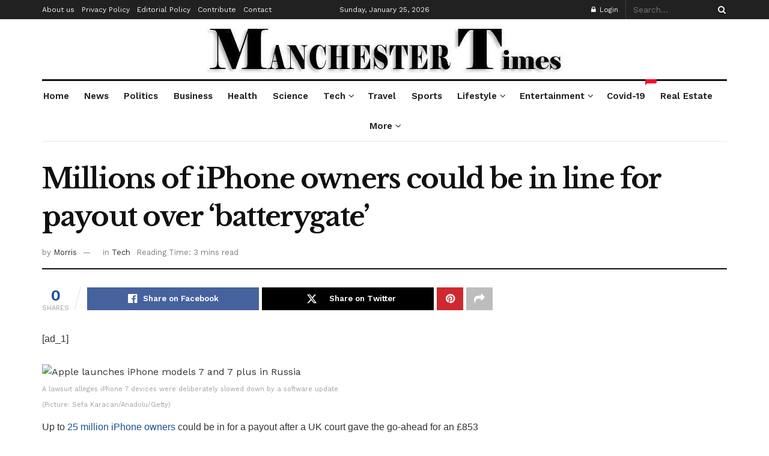

--- FILE ---
content_type: text/html; charset=UTF-8
request_url: https://manchestertimes.co.uk/2023/11/02/millions-of-iphone-owners-could-be-in-line-for-payout-over-batterygate/
body_size: 48275
content:
<!doctype html>
<!--[if lt IE 7]> <html class="no-js lt-ie9 lt-ie8 lt-ie7" lang="en-US" prefix="og: https://ogp.me/ns#"> <![endif]-->
<!--[if IE 7]>    <html class="no-js lt-ie9 lt-ie8" lang="en-US" prefix="og: https://ogp.me/ns#"> <![endif]-->
<!--[if IE 8]>    <html class="no-js lt-ie9" lang="en-US" prefix="og: https://ogp.me/ns#"> <![endif]-->
<!--[if IE 9]>    <html class="no-js lt-ie10" lang="en-US" prefix="og: https://ogp.me/ns#"> <![endif]-->
<!--[if gt IE 8]><!--> <html class="no-js" lang="en-US" prefix="og: https://ogp.me/ns#"> <!--<![endif]-->
<head>
    <meta http-equiv="Content-Type" content="text/html; charset=UTF-8" />
    <meta name='viewport' content='width=device-width, initial-scale=1, user-scalable=yes' />
    <link rel="profile" href="https://gmpg.org/xfn/11" />
    
    	<style>img:is([sizes="auto" i], [sizes^="auto," i]) { contain-intrinsic-size: 3000px 1500px }</style>
	<meta property="og:type" content="article">
<meta property="og:title" content="Millions of iPhone owners could be in line for payout over ‘batterygate’">
<meta property="og:site_name" content="Manchester Times">
<meta property="og:description" content="A lawsuit alleges iPhone 7 devices were deliberately slowed down by a software update (Picture: Sefa Karacan/Anadolu/Getty) Up to 25">
<meta property="og:url" content="https://manchestertimes.co.uk/2023/11/02/millions-of-iphone-owners-could-be-in-line-for-payout-over-batterygate/">
<meta property="og:locale" content="en_US">
<meta property="og:image" content="https://manchestertimes.co.uk/wp-content/uploads/2023/11/Millions-of-iPhone-owners-could-be-in-line-for-payout.jpg">
<meta property="og:image:height" content="630">
<meta property="og:image:width" content="1200">
<meta property="article:published_time" content="2023-11-02T23:15:41+01:00">
<meta property="article:modified_time" content="2023-11-02T23:15:41+01:00">
<meta property="article:author" content="https://manchestertimes.co.uk">
<meta property="article:section" content="Tech">
<meta name="twitter:card" content="summary_large_image">
<meta name="twitter:title" content="Millions of iPhone owners could be in line for payout over ‘batterygate’">
<meta name="twitter:description" content="A lawsuit alleges iPhone 7 devices were deliberately slowed down by a software update (Picture: Sefa Karacan/Anadolu/Getty) Up to 25">
<meta name="twitter:url" content="https://manchestertimes.co.uk/2023/11/02/millions-of-iphone-owners-could-be-in-line-for-payout-over-batterygate/">
<meta name="twitter:site" content="https://manchestertimes.co.uk">
<meta name="twitter:image" content="https://manchestertimes.co.uk/wp-content/uploads/2023/11/Millions-of-iPhone-owners-could-be-in-line-for-payout.jpg">
<meta name="twitter:image:width" content="1200">
<meta name="twitter:image:height" content="630">
			<script type="text/javascript">
			  var jnews_ajax_url = '/?ajax-request=jnews'
			</script>
			<script type="text/javascript">;window.jnews=window.jnews||{},window.jnews.library=window.jnews.library||{},window.jnews.library=function(){"use strict";var e=this;e.win=window,e.doc=document,e.noop=function(){},e.globalBody=e.doc.getElementsByTagName("body")[0],e.globalBody=e.globalBody?e.globalBody:e.doc,e.win.jnewsDataStorage=e.win.jnewsDataStorage||{_storage:new WeakMap,put:function(e,t,n){this._storage.has(e)||this._storage.set(e,new Map),this._storage.get(e).set(t,n)},get:function(e,t){return this._storage.get(e).get(t)},has:function(e,t){return this._storage.has(e)&&this._storage.get(e).has(t)},remove:function(e,t){var n=this._storage.get(e).delete(t);return 0===!this._storage.get(e).size&&this._storage.delete(e),n}},e.windowWidth=function(){return e.win.innerWidth||e.docEl.clientWidth||e.globalBody.clientWidth},e.windowHeight=function(){return e.win.innerHeight||e.docEl.clientHeight||e.globalBody.clientHeight},e.requestAnimationFrame=e.win.requestAnimationFrame||e.win.webkitRequestAnimationFrame||e.win.mozRequestAnimationFrame||e.win.msRequestAnimationFrame||window.oRequestAnimationFrame||function(e){return setTimeout(e,1e3/60)},e.cancelAnimationFrame=e.win.cancelAnimationFrame||e.win.webkitCancelAnimationFrame||e.win.webkitCancelRequestAnimationFrame||e.win.mozCancelAnimationFrame||e.win.msCancelRequestAnimationFrame||e.win.oCancelRequestAnimationFrame||function(e){clearTimeout(e)},e.classListSupport="classList"in document.createElement("_"),e.hasClass=e.classListSupport?function(e,t){return e.classList.contains(t)}:function(e,t){return e.className.indexOf(t)>=0},e.addClass=e.classListSupport?function(t,n){e.hasClass(t,n)||t.classList.add(n)}:function(t,n){e.hasClass(t,n)||(t.className+=" "+n)},e.removeClass=e.classListSupport?function(t,n){e.hasClass(t,n)&&t.classList.remove(n)}:function(t,n){e.hasClass(t,n)&&(t.className=t.className.replace(n,""))},e.objKeys=function(e){var t=[];for(var n in e)Object.prototype.hasOwnProperty.call(e,n)&&t.push(n);return t},e.isObjectSame=function(e,t){var n=!0;return JSON.stringify(e)!==JSON.stringify(t)&&(n=!1),n},e.extend=function(){for(var e,t,n,o=arguments[0]||{},i=1,a=arguments.length;i<a;i++)if(null!==(e=arguments[i]))for(t in e)o!==(n=e[t])&&void 0!==n&&(o[t]=n);return o},e.dataStorage=e.win.jnewsDataStorage,e.isVisible=function(e){return 0!==e.offsetWidth&&0!==e.offsetHeight||e.getBoundingClientRect().length},e.getHeight=function(e){return e.offsetHeight||e.clientHeight||e.getBoundingClientRect().height},e.getWidth=function(e){return e.offsetWidth||e.clientWidth||e.getBoundingClientRect().width},e.supportsPassive=!1;try{var t=Object.defineProperty({},"passive",{get:function(){e.supportsPassive=!0}});"createEvent"in e.doc?e.win.addEventListener("test",null,t):"fireEvent"in e.doc&&e.win.attachEvent("test",null)}catch(e){}e.passiveOption=!!e.supportsPassive&&{passive:!0},e.setStorage=function(e,t){e="jnews-"+e;var n={expired:Math.floor(((new Date).getTime()+432e5)/1e3)};t=Object.assign(n,t);localStorage.setItem(e,JSON.stringify(t))},e.getStorage=function(e){e="jnews-"+e;var t=localStorage.getItem(e);return null!==t&&0<t.length?JSON.parse(localStorage.getItem(e)):{}},e.expiredStorage=function(){var t,n="jnews-";for(var o in localStorage)o.indexOf(n)>-1&&"undefined"!==(t=e.getStorage(o.replace(n,""))).expired&&t.expired<Math.floor((new Date).getTime()/1e3)&&localStorage.removeItem(o)},e.addEvents=function(t,n,o){for(var i in n){var a=["touchstart","touchmove"].indexOf(i)>=0&&!o&&e.passiveOption;"createEvent"in e.doc?t.addEventListener(i,n[i],a):"fireEvent"in e.doc&&t.attachEvent("on"+i,n[i])}},e.removeEvents=function(t,n){for(var o in n)"createEvent"in e.doc?t.removeEventListener(o,n[o]):"fireEvent"in e.doc&&t.detachEvent("on"+o,n[o])},e.triggerEvents=function(t,n,o){var i;o=o||{detail:null};return"createEvent"in e.doc?(!(i=e.doc.createEvent("CustomEvent")||new CustomEvent(n)).initCustomEvent||i.initCustomEvent(n,!0,!1,o),void t.dispatchEvent(i)):"fireEvent"in e.doc?((i=e.doc.createEventObject()).eventType=n,void t.fireEvent("on"+i.eventType,i)):void 0},e.getParents=function(t,n){void 0===n&&(n=e.doc);for(var o=[],i=t.parentNode,a=!1;!a;)if(i){var r=i;r.querySelectorAll(n).length?a=!0:(o.push(r),i=r.parentNode)}else o=[],a=!0;return o},e.forEach=function(e,t,n){for(var o=0,i=e.length;o<i;o++)t.call(n,e[o],o)},e.getText=function(e){return e.innerText||e.textContent},e.setText=function(e,t){var n="object"==typeof t?t.innerText||t.textContent:t;e.innerText&&(e.innerText=n),e.textContent&&(e.textContent=n)},e.httpBuildQuery=function(t){return e.objKeys(t).reduce(function t(n){var o=arguments.length>1&&void 0!==arguments[1]?arguments[1]:null;return function(i,a){var r=n[a];a=encodeURIComponent(a);var s=o?"".concat(o,"[").concat(a,"]"):a;return null==r||"function"==typeof r?(i.push("".concat(s,"=")),i):["number","boolean","string"].includes(typeof r)?(i.push("".concat(s,"=").concat(encodeURIComponent(r))),i):(i.push(e.objKeys(r).reduce(t(r,s),[]).join("&")),i)}}(t),[]).join("&")},e.get=function(t,n,o,i){return o="function"==typeof o?o:e.noop,e.ajax("GET",t,n,o,i)},e.post=function(t,n,o,i){return o="function"==typeof o?o:e.noop,e.ajax("POST",t,n,o,i)},e.ajax=function(t,n,o,i,a){var r=new XMLHttpRequest,s=n,c=e.httpBuildQuery(o);if(t=-1!=["GET","POST"].indexOf(t)?t:"GET",r.open(t,s+("GET"==t?"?"+c:""),!0),"POST"==t&&r.setRequestHeader("Content-type","application/x-www-form-urlencoded"),r.setRequestHeader("X-Requested-With","XMLHttpRequest"),r.onreadystatechange=function(){4===r.readyState&&200<=r.status&&300>r.status&&"function"==typeof i&&i.call(void 0,r.response)},void 0!==a&&!a){return{xhr:r,send:function(){r.send("POST"==t?c:null)}}}return r.send("POST"==t?c:null),{xhr:r}},e.scrollTo=function(t,n,o){function i(e,t,n){this.start=this.position(),this.change=e-this.start,this.currentTime=0,this.increment=20,this.duration=void 0===n?500:n,this.callback=t,this.finish=!1,this.animateScroll()}return Math.easeInOutQuad=function(e,t,n,o){return(e/=o/2)<1?n/2*e*e+t:-n/2*(--e*(e-2)-1)+t},i.prototype.stop=function(){this.finish=!0},i.prototype.move=function(t){e.doc.documentElement.scrollTop=t,e.globalBody.parentNode.scrollTop=t,e.globalBody.scrollTop=t},i.prototype.position=function(){return e.doc.documentElement.scrollTop||e.globalBody.parentNode.scrollTop||e.globalBody.scrollTop},i.prototype.animateScroll=function(){this.currentTime+=this.increment;var t=Math.easeInOutQuad(this.currentTime,this.start,this.change,this.duration);this.move(t),this.currentTime<this.duration&&!this.finish?e.requestAnimationFrame.call(e.win,this.animateScroll.bind(this)):this.callback&&"function"==typeof this.callback&&this.callback()},new i(t,n,o)},e.unwrap=function(t){var n,o=t;e.forEach(t,(function(e,t){n?n+=e:n=e})),o.replaceWith(n)},e.performance={start:function(e){performance.mark(e+"Start")},stop:function(e){performance.mark(e+"End"),performance.measure(e,e+"Start",e+"End")}},e.fps=function(){var t=0,n=0,o=0;!function(){var i=t=0,a=0,r=0,s=document.getElementById("fpsTable"),c=function(t){void 0===document.getElementsByTagName("body")[0]?e.requestAnimationFrame.call(e.win,(function(){c(t)})):document.getElementsByTagName("body")[0].appendChild(t)};null===s&&((s=document.createElement("div")).style.position="fixed",s.style.top="120px",s.style.left="10px",s.style.width="100px",s.style.height="20px",s.style.border="1px solid black",s.style.fontSize="11px",s.style.zIndex="100000",s.style.backgroundColor="white",s.id="fpsTable",c(s));var l=function(){o++,n=Date.now(),(a=(o/(r=(n-t)/1e3)).toPrecision(2))!=i&&(i=a,s.innerHTML=i+"fps"),1<r&&(t=n,o=0),e.requestAnimationFrame.call(e.win,l)};l()}()},e.instr=function(e,t){for(var n=0;n<t.length;n++)if(-1!==e.toLowerCase().indexOf(t[n].toLowerCase()))return!0},e.winLoad=function(t,n){function o(o){if("complete"===e.doc.readyState||"interactive"===e.doc.readyState)return!o||n?setTimeout(t,n||1):t(o),1}o()||e.addEvents(e.win,{load:o})},e.docReady=function(t,n){function o(o){if("complete"===e.doc.readyState||"interactive"===e.doc.readyState)return!o||n?setTimeout(t,n||1):t(o),1}o()||e.addEvents(e.doc,{DOMContentLoaded:o})},e.fireOnce=function(){e.docReady((function(){e.assets=e.assets||[],e.assets.length&&(e.boot(),e.load_assets())}),50)},e.boot=function(){e.length&&e.doc.querySelectorAll("style[media]").forEach((function(e){"not all"==e.getAttribute("media")&&e.removeAttribute("media")}))},e.create_js=function(t,n){var o=e.doc.createElement("script");switch(o.setAttribute("src",t),n){case"defer":o.setAttribute("defer",!0);break;case"async":o.setAttribute("async",!0);break;case"deferasync":o.setAttribute("defer",!0),o.setAttribute("async",!0)}e.globalBody.appendChild(o)},e.load_assets=function(){"object"==typeof e.assets&&e.forEach(e.assets.slice(0),(function(t,n){var o="";t.defer&&(o+="defer"),t.async&&(o+="async"),e.create_js(t.url,o);var i=e.assets.indexOf(t);i>-1&&e.assets.splice(i,1)})),e.assets=jnewsoption.au_scripts=window.jnewsads=[]},e.setCookie=function(e,t,n){var o="";if(n){var i=new Date;i.setTime(i.getTime()+24*n*60*60*1e3),o="; expires="+i.toUTCString()}document.cookie=e+"="+(t||"")+o+"; path=/"},e.getCookie=function(e){for(var t=e+"=",n=document.cookie.split(";"),o=0;o<n.length;o++){for(var i=n[o];" "==i.charAt(0);)i=i.substring(1,i.length);if(0==i.indexOf(t))return i.substring(t.length,i.length)}return null},e.eraseCookie=function(e){document.cookie=e+"=; Path=/; Expires=Thu, 01 Jan 1970 00:00:01 GMT;"},e.docReady((function(){e.globalBody=e.globalBody==e.doc?e.doc.getElementsByTagName("body")[0]:e.globalBody,e.globalBody=e.globalBody?e.globalBody:e.doc})),e.winLoad((function(){e.winLoad((function(){var t=!1;if(void 0!==window.jnewsadmin)if(void 0!==window.file_version_checker){var n=e.objKeys(window.file_version_checker);n.length?n.forEach((function(e){t||"10.0.4"===window.file_version_checker[e]||(t=!0)})):t=!0}else t=!0;t&&(window.jnewsHelper.getMessage(),window.jnewsHelper.getNotice())}),2500)}))},window.jnews.library=new window.jnews.library;</script>
<!-- Search Engine Optimization by Rank Math - https://rankmath.com/ -->
<title>Millions Of IPhone Owners Could Be In Line For Payout Over ‘batterygate’</title><style id="perfmatters-used-css">:where(.wp-block-button__link){border-radius:9999px;box-shadow:none;padding:calc(.667em + 2px) calc(1.333em + 2px);text-decoration:none;}:root :where(.wp-block-button .wp-block-button__link.is-style-outline),:root :where(.wp-block-button.is-style-outline>.wp-block-button__link){border:2px solid;padding:.667em 1.333em;}:root :where(.wp-block-button .wp-block-button__link.is-style-outline:not(.has-text-color)),:root :where(.wp-block-button.is-style-outline>.wp-block-button__link:not(.has-text-color)){color:currentColor;}:root :where(.wp-block-button .wp-block-button__link.is-style-outline:not(.has-background)),:root :where(.wp-block-button.is-style-outline>.wp-block-button__link:not(.has-background)){background-color:initial;background-image:none;}:where(.wp-block-columns){margin-bottom:1.75em;}:where(.wp-block-columns.has-background){padding:1.25em 2.375em;}:where(.wp-block-post-comments input[type=submit]){border:none;}:where(.wp-block-cover-image:not(.has-text-color)),:where(.wp-block-cover:not(.has-text-color)){color:#fff;}:where(.wp-block-cover-image.is-light:not(.has-text-color)),:where(.wp-block-cover.is-light:not(.has-text-color)){color:#000;}:root :where(.wp-block-cover h1:not(.has-text-color)),:root :where(.wp-block-cover h2:not(.has-text-color)),:root :where(.wp-block-cover h3:not(.has-text-color)),:root :where(.wp-block-cover h4:not(.has-text-color)),:root :where(.wp-block-cover h5:not(.has-text-color)),:root :where(.wp-block-cover h6:not(.has-text-color)),:root :where(.wp-block-cover p:not(.has-text-color)){color:inherit;}:where(.wp-block-file){margin-bottom:1.5em;}:where(.wp-block-file__button){border-radius:2em;display:inline-block;padding:.5em 1em;}:where(.wp-block-file__button):is(a):active,:where(.wp-block-file__button):is(a):focus,:where(.wp-block-file__button):is(a):hover,:where(.wp-block-file__button):is(a):visited{box-shadow:none;color:#fff;opacity:.85;text-decoration:none;}:where(.wp-block-group.wp-block-group-is-layout-constrained){position:relative;}@keyframes show-content-image{0%{visibility:hidden;}99%{visibility:hidden;}to{visibility:visible;}}@keyframes turn-on-visibility{0%{opacity:0;}to{opacity:1;}}@keyframes turn-off-visibility{0%{opacity:1;visibility:visible;}99%{opacity:0;visibility:visible;}to{opacity:0;visibility:hidden;}}@keyframes lightbox-zoom-in{0%{transform:translate(calc(( -100vw + var(--wp--lightbox-scrollbar-width) ) / 2 + var(--wp--lightbox-initial-left-position)),calc(-50vh + var(--wp--lightbox-initial-top-position))) scale(var(--wp--lightbox-scale));}to{transform:translate(-50%,-50%) scale(1);}}@keyframes lightbox-zoom-out{0%{transform:translate(-50%,-50%) scale(1);visibility:visible;}99%{visibility:visible;}to{transform:translate(calc(( -100vw + var(--wp--lightbox-scrollbar-width) ) / 2 + var(--wp--lightbox-initial-left-position)),calc(-50vh + var(--wp--lightbox-initial-top-position))) scale(var(--wp--lightbox-scale));visibility:hidden;}}:where(.wp-block-latest-comments:not([style*=line-height] .wp-block-latest-comments__comment)){line-height:1.1;}:where(.wp-block-latest-comments:not([style*=line-height] .wp-block-latest-comments__comment-excerpt p)){line-height:1.8;}:root :where(.wp-block-latest-posts.is-grid){padding:0;}:root :where(.wp-block-latest-posts.wp-block-latest-posts__list){padding-left:0;}ol,ul{box-sizing:border-box;}:root :where(.wp-block-list.has-background){padding:1.25em 2.375em;}:where(.wp-block-navigation.has-background .wp-block-navigation-item a:not(.wp-element-button)),:where(.wp-block-navigation.has-background .wp-block-navigation-submenu a:not(.wp-element-button)){padding:.5em 1em;}:where(.wp-block-navigation .wp-block-navigation__submenu-container .wp-block-navigation-item a:not(.wp-element-button)),:where(.wp-block-navigation .wp-block-navigation__submenu-container .wp-block-navigation-submenu a:not(.wp-element-button)),:where(.wp-block-navigation .wp-block-navigation__submenu-container .wp-block-navigation-submenu button.wp-block-navigation-item__content),:where(.wp-block-navigation .wp-block-navigation__submenu-container .wp-block-pages-list__item button.wp-block-navigation-item__content){padding:.5em 1em;}@keyframes overlay-menu__fade-in-animation{0%{opacity:0;transform:translateY(.5em);}to{opacity:1;transform:translateY(0);}}:root :where(p.has-background){padding:1.25em 2.375em;}:where(p.has-text-color:not(.has-link-color)) a{color:inherit;}:where(.wp-block-post-comments-form) input:not([type=submit]),:where(.wp-block-post-comments-form) textarea{border:1px solid #949494;font-family:inherit;font-size:1em;}:where(.wp-block-post-comments-form) input:where(:not([type=submit]):not([type=checkbox])),:where(.wp-block-post-comments-form) textarea{padding:calc(.667em + 2px);}:where(.wp-block-post-excerpt){box-sizing:border-box;margin-bottom:var(--wp--style--block-gap);margin-top:var(--wp--style--block-gap);}:where(.wp-block-preformatted.has-background){padding:1.25em 2.375em;}:where(.wp-block-search__button){border:1px solid #ccc;padding:6px 10px;}:where(.wp-block-search__input){font-family:inherit;font-size:inherit;font-style:inherit;font-weight:inherit;letter-spacing:inherit;line-height:inherit;text-transform:inherit;}:where(.wp-block-search__button-inside .wp-block-search__inside-wrapper){border:1px solid #949494;box-sizing:border-box;padding:4px;}:where(.wp-block-search__button-inside .wp-block-search__inside-wrapper) :where(.wp-block-search__button){padding:4px 8px;}:root :where(.wp-block-separator.is-style-dots){height:auto;line-height:1;text-align:center;}:root :where(.wp-block-separator.is-style-dots):before{color:currentColor;content:"···";font-family:serif;font-size:1.5em;letter-spacing:2em;padding-left:2em;}:root :where(.wp-block-site-logo.is-style-rounded){border-radius:9999px;}:root :where(.wp-block-social-links .wp-social-link a){padding:.25em;}:root :where(.wp-block-social-links.is-style-logos-only .wp-social-link a){padding:0;}:root :where(.wp-block-social-links.is-style-pill-shape .wp-social-link a){padding-left:.6666666667em;padding-right:.6666666667em;}:root :where(.wp-block-tag-cloud.is-style-outline){display:flex;flex-wrap:wrap;gap:1ch;}:root :where(.wp-block-tag-cloud.is-style-outline a){border:1px solid;font-size:unset !important;margin-right:0;padding:1ch 2ch;text-decoration:none !important;}:root :where(.wp-block-table-of-contents){box-sizing:border-box;}:where(.wp-block-term-description){box-sizing:border-box;margin-bottom:var(--wp--style--block-gap);margin-top:var(--wp--style--block-gap);}:where(pre.wp-block-verse){font-family:inherit;}.editor-styles-wrapper,.entry-content{counter-reset:footnotes;}:root{--wp--preset--font-size--normal:16px;--wp--preset--font-size--huge:42px;}html :where(.has-border-color){border-style:solid;}html :where([style*=border-top-color]){border-top-style:solid;}html :where([style*=border-right-color]){border-right-style:solid;}html :where([style*=border-bottom-color]){border-bottom-style:solid;}html :where([style*=border-left-color]){border-left-style:solid;}html :where([style*=border-width]){border-style:solid;}html :where([style*=border-top-width]){border-top-style:solid;}html :where([style*=border-right-width]){border-right-style:solid;}html :where([style*=border-bottom-width]){border-bottom-style:solid;}html :where([style*=border-left-width]){border-left-style:solid;}html :where(img[class*=wp-image-]){height:auto;max-width:100%;}:where(figure){margin:0 0 1em;}html :where(.is-position-sticky){--wp-admin--admin-bar--position-offset:var(--wp-admin--admin-bar--height,0px);}@media screen and (max-width:600px){html :where(.is-position-sticky){--wp-admin--admin-bar--position-offset:0px;}}@keyframes spin{from{transform:rotate(0deg);}to{transform:rotate(360deg);}}@keyframes blink{from{opacity:0;}50%{opacity:1;}to{opacity:0;}}@font-face{font-family:vcpb-plugin-icons;src:url("https://manchestertimes.co.uk/wp-content/plugins/js_composer/assets/css/../fonts/vc_icons_v4/fonts/vcpb-plugin-icons.eot?f437vd");src:url("https://manchestertimes.co.uk/wp-content/plugins/js_composer/assets/css/../fonts/vc_icons_v4/fonts/vcpb-plugin-icons.eot?f437vd#iefix") format("embedded-opentype"),url("https://manchestertimes.co.uk/wp-content/plugins/js_composer/assets/css/../fonts/vc_icons_v4/fonts/vcpb-plugin-icons.ttf?f437vd") format("truetype"),url("https://manchestertimes.co.uk/wp-content/plugins/js_composer/assets/css/../fonts/vc_icons_v4/fonts/vcpb-plugin-icons.woff?f437vd") format("woff"),url("https://manchestertimes.co.uk/wp-content/plugins/js_composer/assets/css/../fonts/vc_icons_v4/fonts/vcpb-plugin-icons.svg?f437vd#vcpb-plugin-icons") format("svg");font-weight:400;font-style:normal;font-display:block;}@keyframes progress-bar-stripes{from{background-position:40px 0;}to{background-position:0 0;}}@keyframes load7{0%,100%,80%{box-shadow:0 2.5em 0 -1.3em rgba(235,235,235,.75);}40%{box-shadow:0 2.5em 0 0 rgba(235,235,235,.75);}}@font-face{font-family:vc_grid_v1;src:url("https://manchestertimes.co.uk/wp-content/plugins/js_composer/assets/css/../fonts/vc_grid/vc_grid_v1.eot?-9hbgac");src:url("https://manchestertimes.co.uk/wp-content/plugins/js_composer/assets/css/../fonts/vc_grid/vc_grid_v1.eot?#iefix-9hbgac") format("embedded-opentype"),url("https://manchestertimes.co.uk/wp-content/plugins/js_composer/assets/css/../fonts/vc_grid/vc_grid_v1.woff?-9hbgac") format("woff"),url("https://manchestertimes.co.uk/wp-content/plugins/js_composer/assets/css/../fonts/vc_grid/vc_grid_v1.ttf?-9hbgac") format("truetype"),url("https://manchestertimes.co.uk/wp-content/plugins/js_composer/assets/css/../fonts/vc_grid/vc_grid_v1.svg?-9hbgac#vc_grid_v1") format("svg");font-weight:400;font-style:normal;}[class*=" vc_arrow-icon-"],[class^=vc_arrow-icon-]{font-family:vc_grid_v1;speak:none;font-style:normal;font-weight:400;font-variant:normal;text-transform:none;line-height:1;-webkit-font-smoothing:antialiased;-moz-osx-font-smoothing:grayscale;}@keyframes wpb_ttb{0%{transform:translate(0,-10%);opacity:0;filter:alpha(opacity=0);}100%{transform:translate(0,0);opacity:1;filter:alpha(opacity=100);}}@keyframes wpb_btt{0%{transform:translate(0,10%);opacity:0;filter:alpha(opacity=0);}100%{transform:translate(0,0);opacity:1;filter:alpha(opacity=100);}}@keyframes wpb_ltr{0%{transform:translate(-10%,0);opacity:0;filter:alpha(opacity=0);}100%{transform:translate(0,0);opacity:1;filter:alpha(opacity=100);}}@keyframes wpb_rtl{0%{transform:translate(10%,0);opacity:0;filter:alpha(opacity=0);}100%{transform:translate(0,0);opacity:1;filter:alpha(opacity=100);}}@keyframes wpb_appear{0%{transform:scale(.5);opacity:.1;filter:alpha(opacity=10);}100%{transform:scale(1);opacity:1;filter:alpha(opacity=100);}}@keyframes vc_woo-add-cart-load{0%,100%,80%{box-shadow:0 2.5em 0 -1.3em rgba(235,235,235,.75);}40%{box-shadow:0 2.5em 0 0 rgba(235,235,235,.75);}}@font-face{font-family:FontAwesome;src:url("https://manchestertimes.co.uk/wp-content/themes/jnews/assets/dist/font/fontawesome-webfont.eot");src:url("https://manchestertimes.co.uk/wp-content/themes/jnews/assets/dist/font/fontawesome-webfont.eot?#iefix&v=4.7.0") format("embedded-opentype"),url("https://manchestertimes.co.uk/wp-content/themes/jnews/assets/dist/font/fontawesome-webfont.woff2") format("woff2"),url("https://manchestertimes.co.uk/wp-content/themes/jnews/assets/dist/font/fontawesome-webfont.woff") format("woff"),url("https://manchestertimes.co.uk/wp-content/themes/jnews/assets/dist/font/fontawesome-webfont.ttf") format("truetype"),url("https://manchestertimes.co.uk/wp-content/themes/jnews/assets/dist/font/fontawesome-webfont.svg#fontawesomeregular") format("svg");font-weight:400;font-style:normal;font-display:swap;}.fa{display:inline-block;font:normal normal normal 14px/1 FontAwesome;font-size:inherit;text-rendering:auto;-webkit-font-smoothing:antialiased;-moz-osx-font-smoothing:grayscale;}@-webkit-keyframes fa-spin{0%{-webkit-transform:rotate(0deg);transform:rotate(0deg);}to{-webkit-transform:rotate(359deg);transform:rotate(359deg);}}@keyframes fa-spin{0%{-webkit-transform:rotate(0deg);transform:rotate(0deg);}to{-webkit-transform:rotate(359deg);transform:rotate(359deg);}}.fa-search:before{content:"";}.fa-close:before,.fa-remove:before,.fa-times:before{content:"";}.fa-clock-o:before{content:"";}.fa-lock:before{content:"";}.fa-mail-forward:before,.fa-share:before{content:"";}.fa-twitter:before{content:"";}.fa-facebook-f:before,.fa-facebook:before{content:"";}.fa-feed:before,.fa-rss:before{content:"";}.fa-bars:before,.fa-navicon:before,.fa-reorder:before{content:"";}.fa-pinterest:before{content:"";}.fa-linkedin:before{content:"";}.fa-comment-o:before{content:"";}.fa-angle-up:before{content:"";}.fa-youtube-play:before{content:"";}.fa-facebook-official:before{content:"";}@font-face{font-family:jegicon;src:url("https://manchestertimes.co.uk/wp-content/themes/jnews/assets/dist/font/jegicon.eot");src:url("https://manchestertimes.co.uk/wp-content/themes/jnews/assets/dist/font/jegicon.eot?#iefix") format("embedded-opentype"),url("https://manchestertimes.co.uk/wp-content/themes/jnews/assets/dist/font/jegicon.woff") format("woff"),url("https://manchestertimes.co.uk/wp-content/themes/jnews/assets/dist/font/jegicon.ttf") format("truetype"),url("https://manchestertimes.co.uk/wp-content/themes/jnews/assets/dist/font/jegicon.svg#jegicon") format("svg");font-weight:400;font-style:normal;font-display:swap;}[data-icon]:before{content:attr(data-icon);}[class*=" jegicon-"]:before,[class^=jegicon-]:before,[data-icon]:before{font-family:jegicon !important;font-style:normal !important;font-weight:400 !important;font-variant:normal !important;text-transform:none !important;speak:none;line-height:1;-webkit-font-smoothing:antialiased;-moz-osx-font-smoothing:grayscale;}.jegicon-cross:before{content:"d";}.mfp-hide{display:none !important;}button::-moz-focus-inner{padding:0;border:0;}@-webkit-keyframes clockwise{0%{-webkit-transform:rotate(0deg);transform:rotate(0deg);}to{-webkit-transform:rotate(1turn);transform:rotate(1turn);}}@keyframes clockwise{0%{-webkit-transform:rotate(0deg);transform:rotate(0deg);}to{-webkit-transform:rotate(1turn);transform:rotate(1turn);}}@-webkit-keyframes donut-rotate{0%{-webkit-transform:rotate(0);transform:rotate(0);}50%{-webkit-transform:rotate(-140deg);transform:rotate(-140deg);}to{-webkit-transform:rotate(0);transform:rotate(0);}}@keyframes donut-rotate{0%{-webkit-transform:rotate(0);transform:rotate(0);}50%{-webkit-transform:rotate(-140deg);transform:rotate(-140deg);}to{-webkit-transform:rotate(0);transform:rotate(0);}}a,abbr,acronym,address,applet,article,aside,audio,b,big,blockquote,body,canvas,caption,center,cite,code,dd,del,details,dfn,div,dl,dt,em,embed,fieldset,figcaption,figure,footer,form,h1,h2,h3,h4,h5,h6,header,hgroup,html,i,iframe,img,ins,kbd,label,legend,li,mark,menu,nav,object,ol,output,p,pre,q,ruby,s,samp,section,small,span,strike,strong,sub,summary,sup,table,tbody,td,tfoot,th,thead,time,tr,tt,u,ul,var,video{margin:0;padding:0;border:0;font-size:100%;font:inherit;vertical-align:baseline;}article,aside,details,figcaption,figure,footer,header,hgroup,menu,nav,section{display:block;}body{line-height:1;}ol,ul{list-style:none;}body{color:#53585c;background:#fff;font-family:Helvetica Neue,Helvetica,Roboto,Arial,sans-serif;font-size:14px;line-height:1.6em;-webkit-font-smoothing:antialiased;-moz-osx-font-smoothing:grayscale;overflow-anchor:none;}body,html{height:100%;margin:0;}::-moz-selection{background:#fde69a;color:#212121;text-shadow:none;}::-webkit-selection{background:#fde69a;color:#212121;text-shadow:none;}::selection{background:#fde69a;color:#212121;text-shadow:none;}a{color:#f70d28;text-decoration:none;}a:focus,a:hover{color:#212121;outline:0;}audio,canvas,img,video{vertical-align:middle;}img{max-width:100%;-ms-interpolation-mode:bicubic;height:auto;}figcaption{margin:3px 0 1em;font-size:11px;color:#a0a0a0;}button,input,label,optgroup,select,textarea{font:inherit;}[class*=jeg_] .fa{font-family:FontAwesome;}.clearfix:after,.comment-navigation:after,.container:after,.jeg_authorbox:after,.jeg_block_heading:after,.jeg_popup_content:after,.jeg_postblock:after,.row:after{content:"";display:table;clear:both;}h1,h2,h3,h4,h5,h6{color:#212121;text-rendering:optimizeLegibility;}h1{font-size:2.25em;margin:.67em 0 .5em;line-height:1.25;letter-spacing:-.02em;}h3{font-size:1.563em;margin:1em 0 .5em;line-height:1.4;}b,strong{font-weight:700;}em,i{font-style:italic;}p,pre{margin:0 0 1.75em;text-rendering:optimizeLegibility;}.jeg_boxed .jeg_main .jeg_container{overflow:hidden;}@media (max-width:767px){.container{width:98%;width:calc(100% - 10px);}}@media (max-width:479px){.container{width:100%;}}@media (min-width:768px){.container,.jeg_vc_content>.vc_element>.vc_row,.jeg_vc_content>.vc_element>.vc_row[data-vc-full-width=true]:not([data-vc-stretch-content=true])>.jeg-vc-wrapper,.jeg_vc_content>.vc_row,.jeg_vc_content>.vc_row[data-vc-full-width=true]:not([data-vc-stretch-content=true])>.jeg-vc-wrapper,.jeg_vc_content>.wpb-content-wrapper>.vc_element>.vc_row,.jeg_vc_content>.wpb-content-wrapper>.vc_element>.vc_row[data-vc-full-width=true]:not([data-vc-stretch-content=true])>.jeg-vc-wrapper,.jeg_vc_content>.wpb-content-wrapper>.vc_row,.jeg_vc_content>.wpb-content-wrapper>.vc_row[data-vc-full-width=true]:not([data-vc-stretch-content=true])>.jeg-vc-wrapper{max-width:750px;}}@media (min-width:992px){.container,.jeg_vc_content>.vc_element>.vc_row,.jeg_vc_content>.vc_element>.vc_row[data-vc-full-width=true]:not([data-vc-stretch-content=true])>.jeg-vc-wrapper,.jeg_vc_content>.vc_row,.jeg_vc_content>.vc_row[data-vc-full-width=true]:not([data-vc-stretch-content=true])>.jeg-vc-wrapper,.jeg_vc_content>.wpb-content-wrapper>.vc_element>.vc_row,.jeg_vc_content>.wpb-content-wrapper>.vc_element>.vc_row[data-vc-full-width=true]:not([data-vc-stretch-content=true])>.jeg-vc-wrapper,.jeg_vc_content>.wpb-content-wrapper>.vc_row,.jeg_vc_content>.wpb-content-wrapper>.vc_row[data-vc-full-width=true]:not([data-vc-stretch-content=true])>.jeg-vc-wrapper{max-width:970px;}}@media (min-width:1200px){.container,.jeg_vc_content>.vc_element>.vc_row,.jeg_vc_content>.vc_element>.vc_row[data-vc-full-width=true]:not([data-vc-stretch-content=true])>.jeg-vc-wrapper,.jeg_vc_content>.vc_row,.jeg_vc_content>.vc_row[data-vc-full-width=true]:not([data-vc-stretch-content=true])>.jeg-vc-wrapper,.jeg_vc_content>.wpb-content-wrapper>.vc_element>.vc_row,.jeg_vc_content>.wpb-content-wrapper>.vc_element>.vc_row[data-vc-full-width=true]:not([data-vc-stretch-content=true])>.jeg-vc-wrapper,.jeg_vc_content>.wpb-content-wrapper>.vc_row,.jeg_vc_content>.wpb-content-wrapper>.vc_row[data-vc-full-width=true]:not([data-vc-stretch-content=true])>.jeg-vc-wrapper{max-width:1170px;}}.container,.vc_column_container{padding-right:15px;padding-left:15px;margin-right:auto;margin-left:auto;}.row{margin-right:-15px;margin-left:-15px;}.col-lg-1,.col-lg-2,.col-lg-3,.col-lg-4,.col-lg-5,.col-lg-6,.col-lg-7,.col-lg-8,.col-lg-9,.col-lg-10,.col-lg-11,.col-lg-12,.col-md-1,.col-md-2,.col-md-3,.col-md-4,.col-md-5,.col-md-6,.col-md-7,.col-md-8,.col-md-9,.col-md-10,.col-md-11,.col-md-12,.col-sm-1,.col-sm-2,.col-sm-3,.col-sm-4,.col-sm-5,.col-sm-6,.col-sm-7,.col-sm-8,.col-sm-9,.col-sm-10,.col-sm-11,.col-sm-12,.col-xs-1,.col-xs-2,.col-xs-3,.col-xs-4,.col-xs-5,.col-xs-6,.col-xs-7,.col-xs-8,.col-xs-9,.col-xs-10,.col-xs-11,.col-xs-12{position:relative;min-height:1px;padding-right:15px;padding-left:15px;}@media (min-width:992px){.col-md-1,.col-md-2,.col-md-3,.col-md-4,.col-md-5,.col-md-6,.col-md-7,.col-md-8,.col-md-9,.col-md-10,.col-md-11,.col-md-12{float:left;}.col-md-8{width:66.66666667%;}.col-md-4{width:33.33333333%;}.col-md-3{width:25%;}}*,:after,:before{-webkit-box-sizing:border-box;-moz-box-sizing:border-box;box-sizing:border-box;}.jeg_viewport{position:relative;}.jeg_container,.jeg_container_full{width:auto;margin:0 auto;padding:0;}.jeg_boxed .jeg_main .jeg_container,.jeg_content{background:#fff;}.jeg_content{padding:30px 0 40px;}.jeg_sidebar{padding-left:30px;}.theiaStickySidebar{-webkit-backface-visibility:hidden;}.post-ajax-overlay{position:absolute;top:0;left:0;right:0;bottom:0;background:#f5f5f5;display:none;z-index:5;}.post-ajax-overlay .jnews_preloader_circle_outer{position:fixed;width:100%;top:50%;left:0;margin-left:170px;}.post-ajax-overlay .jeg_preloader.dot{position:fixed;top:50%;margin-top:40px;margin-left:170px;left:50%;}.post-ajax-overlay .jeg_preloader.square{position:fixed;top:50%;margin-top:0;left:50%;margin-left:170px;}.chosen-container-single .chosen-single,input:not([type=submit]),select,textarea{display:inline-block;background:#fff;border:1px solid #e0e0e0;border-radius:0;padding:7px 14px;height:40px;outline:none;font-size:14px;font-weight:300;margin:0;width:100%;max-width:100%;-webkit-transition:all .2s ease;transition:.25s ease;box-shadow:none;}input[type=checkbox],input[type=radio]{width:auto;height:auto;line-height:inherit;display:inline;}input:not([type=submit]):focus,select:focus,textarea:focus{border-color:#ccc;box-shadow:inset 0 2px 2px rgba(0,0,0,.05);}.btn,.button,input[type=submit]{border:none;border-radius:0;background:#f70d28;color:#fff;padding:0 20px;line-height:40px;height:40px;display:inline-block;cursor:pointer;text-transform:uppercase;font-size:13px;font-weight:700;letter-spacing:1px;outline:0;-webkit-appearance:none;-webkit-transition:.3s ease;transition:.3s ease;}.btn:focus,.button:focus,input[type=submit]:focus{color:#fff;outline:thin dotted #666;}.btn:hover,.button:hover,input[type=submit]:hover{color:#fff;box-shadow:inset 0 0 0 100px rgba(0,0,0,.15);}.jeg_header{position:relative;}.jeg_header .container{height:100%;}.jeg_nav_row{position:relative;-js-display:flex;display:-webkit-flex;display:-ms-flexbox;display:flex;-webkit-flex-flow:row nowrap;-ms-flex-flow:row nowrap;flex-flow:row nowrap;-webkit-align-items:center;-ms-flex-align:center;align-items:center;-webkit-justify-content:space-between;-ms-flex-pack:justify;justify-content:space-between;height:100%;}.jeg_nav_grow{-webkit-box-flex:1;-ms-flex:1;flex:1;}.jeg_nav_normal{-webkit-box-flex:0 0 auto;-ms-flex:0 0 auto;flex:0 0 auto;}.item_wrap{width:100%;display:inline-block;display:-webkit-flex;display:-ms-flexbox;display:flex;-webkit-flex-flow:row wrap;-ms-flex-flow:row wrap;flex-flow:row wrap;-webkit-align-items:center;-ms-flex-align:center;align-items:center;}.jeg_nav_left{margin-right:auto;}.jeg_nav_right{margin-left:auto;}.jeg_nav_center{margin:0 auto;}.jeg_nav_alignleft{justify-content:flex-start;}.jeg_nav_alignright{justify-content:flex-end;}.jeg_nav_aligncenter{justify-content:center;}.jeg_topbar{font-size:12px;color:#757575;position:relative;z-index:11;background:#f5f5f5;border-bottom:1px solid #e0e0e0;-webkit-font-smoothing:auto;-moz-osx-font-smoothing:auto;}.jeg_topbar .jeg_nav_item{padding:0 12px;border-right:1px solid #e0e0e0;}.jeg_topbar.dark{background:#212121;color:#f5f5f5;border-bottom-width:0;}.jeg_topbar.dark .jeg_search_toggle,.jeg_topbar.dark .jeg_search_wrapper.jeg_search_no_expand .jeg_search_button,.jeg_topbar.dark .jeg_search_wrapper.jeg_search_no_expand .jeg_search_input,.jeg_topbar.dark .jeg_top_lang_switcher>li>a{color:#f5f5f5;}.jeg_topbar.dark .jeg_top_lang_switcher>li>a:hover,.jeg_topbar.dark .jeg_top_menu>li>a:hover{color:#fff;}.jeg_topbar.dark,.jeg_topbar.dark .jeg_nav_item{border-color:hsla(0,0%,100%,.15);}.jeg_topbar .jeg_nav_item:last-child{border-right-width:0;}.jeg_topbar .jeg_nav_row{height:34px;line-height:34px;}.jeg_midbar{background-color:#fff;height:140px;position:relative;z-index:10;border-bottom:0 solid #e8e8e8;}.jeg_navbar+.jeg_midbar{z-index:9;}.jeg_midbar .jeg_nav_item{padding:0 14px;}.jeg_midbar.dark{background-color:#212121;color:#f5f5f5;}.jeg_midbar.dark .jeg_carticon,.jeg_midbar.dark .jeg_nav_icon .jeg_mobile_toggle,.jeg_midbar.dark .jeg_search_toggle,.jeg_midbar.dark .jeg_top_weather,.jeg_midbar.dark .jeg_top_weather .jeg_weather_condition .jeg_weather_icon,.jeg_midbar.dark .jeg_top_weather>.jeg_weather_temp>.jeg_weather_unit,.jeg_midbar.dark .jeg_vertical_menu a{color:#f5f5f5;}.jeg_navbar{background:#fff;position:relative;border-top:0 solid #e8e8e8;border-bottom:1px solid #e8e8e8;line-height:50px;z-index:9;-webkit-box-sizing:content-box;box-sizing:content-box;}.jeg_navbar:first-child,.jeg_topbar+.jeg_navbar{z-index:10;}.jeg_navbar .jeg_nav_item{padding:0 14px;}.jeg_navbar_boxed .jeg_nav_alignright .jeg_nav_item:last-child{padding-right:20px;}.jeg_navbar_boxed .jeg_nav_alignleft .jeg_nav_item:first-child{padding-left:20px;}.jeg_nav_item:first-child{padding-left:0;}.jeg_nav_item:last-child{padding-right:0;}.jeg_navbar_boxed{background:transparent;border:0;}.jeg_navbar_boxed .jeg_nav_row{background:#fff;border:1px solid #e8e8e8;-webkit-box-sizing:content-box;box-sizing:content-box;}.jeg_navbar_boxed:after{display:none;}.jeg_boxed .jeg_navbar_boxed{background:#fff;}.jeg_logo{position:relative;}.site-title{margin:0;padding:0;line-height:1;font-size:60px;letter-spacing:-.02em;}.jeg_mobile_logo .site-title{font-size:34px;}.site-title a{display:block;color:#212121;}.jeg_midbar.dark .site-title a,.jeg_navbar.jeg_navbar_dark .site-title a{color:#f5f5f5;}.jeg_logo img{height:auto;image-rendering:optimizeQuality;display:block;}.jeg_nav_left .jeg_logo{margin-right:7px;}.jeg_nav_left .jeg_logo:last-child{margin-right:28px;}.btn .fa{margin-right:2px;font-size:14px;}.jeg_topbar .btn{height:26px;line-height:26px;font-size:11px;letter-spacing:.5px;font-weight:500;padding:0 10px;}.jeg_navbar .btn{height:36px;line-height:36px;font-size:12px;font-weight:500;padding:0 16px;}.jeg_nav_account{position:relative;}.jeg_accountlink{float:left;}.jeg_accountlink:last-child{padding-right:0;}.jeg_accountlink ul{min-width:100%;}.jeg_accountlink li{position:static !important;}.jeg_accountlink li .fa{margin-right:2px;}.jeg_accountlink img{margin-right:5px;margin-top:-3px;border-radius:100%;height:22px;width:auto;}.jeg_midbar .jeg_accountlink img,.jeg_navbar .jeg_accountlink img{margin-right:.65em;}.jeg_navbar_dark .jeg_accountlink,.jeg_topbar.dark .jeg_accountlink{color:#f5f5f5;}.jeg_topbar .jeg_mobile_toggle{color:inherit;}.jeg_topbar .socials_widget a{margin:0 5px 0 0;}.jeg_topbar .socials_widget a .fa,.jeg_topbar .socials_widget a .jeg-icon{width:26px;line-height:26px;}.jeg_topbar .socials_widget.nobg a{margin-right:14px;}.jeg_topbar .socials_widget.nobg a:last-child{margin-right:0;}.jeg_topbar .socials_widget.nobg a .fa{font-size:14px;}.jeg_search_wrapper{position:relative;}.jeg_search_wrapper .jeg_search_form{display:block;position:relative;line-height:normal;min-width:60%;}.jeg_search_toggle{color:#212121;display:block;text-align:center;}.jeg_topbar .jeg_search_toggle{font-size:14px;min-width:13px;color:inherit;}.jeg_midbar .jeg_search_toggle{font-size:18px;min-width:16px;line-height:50px;}.jeg_navbar .jeg_search_toggle{font-size:16px;min-width:15px;}.jeg_search_wrapper .jeg_search_input{width:100%;vertical-align:middle;height:40px;padding:.5em 30px .5em 14px;}.jeg_search_wrapper .jeg_search_button{color:#212121;background:transparent;border:0;font-size:14px;outline:none;cursor:pointer;position:absolute;height:auto;min-height:unset;line-height:normal;top:0;bottom:0;right:0;padding:0 10px;transition:none;}.jeg_search_wrapper .jeg_search_button:hover{color:inherit;box-shadow:none;background:transparent;}.jeg_navbar .jeg_search_wrapper .jeg_search_input{height:36px;}.jeg_topbar .jeg_search_wrapper .jeg_search_form{display:block;}.jeg_topbar .jeg_search_no_expand .jeg_search_input{line-height:34px;height:auto;padding:0 20px 0 0 !important;border:0;background:transparent;box-shadow:none;}.jeg_topbar .jeg_search_no_expand .jeg_search_button{color:#757575;width:auto;padding-right:0 !important;}.jeg_search_no_expand .jeg_search_toggle{display:none;}.jeg_search_no_expand.square .jeg_search_input{border-radius:0;}.jeg_midbar .jeg_search_no_expand .jeg_search_input{font-size:15px;padding:.5em 35px .5em 15px;}.jeg_midbar .jeg_search_wrapper .jeg_search_button{padding-right:15px;}.jeg_search_popup_expand .jeg_search_form{display:block;opacity:0;visibility:hidden;position:absolute;top:100%;right:-4px;text-align:center;width:325px;background:#fff;border:1px solid #eee;padding:0;height:0;z-index:12;-webkit-box-shadow:0 1px 4px rgba(0,0,0,.09);box-shadow:0 1px 4px rgba(0,0,0,.09);-webkit-transition:height .1s;-o-transition:height .1s;transition:height .1s;}.jeg_search_popup_expand .jeg_search_form:before{border-color:transparent transparent #fff;border-style:solid;border-width:0 8px 8px;content:"";right:16px;position:absolute;top:-8px;z-index:98;}.jeg_search_popup_expand .jeg_search_form:after{border-color:transparent transparent #eaeaea;border-style:solid;border-width:0 9px 9px;content:"";right:15px;position:absolute;top:-9px;z-index:97;}.jeg_topbar .jeg_search_popup_expand .jeg_search_form,.jeg_topbar .jeg_search_popup_expand .jeg_search_result{right:0;}.jeg_topbar .jeg_nav_left .jeg_search_popup_expand .jeg_search_form,.jeg_topbar .jeg_nav_left .jeg_search_popup_expand .jeg_search_result{left:0;}.jeg_topbar .jeg_search_popup_expand .jeg_search_form:before{right:11px;top:-6px;border-width:0 6px 6px;}.jeg_topbar .jeg_search_popup_expand .jeg_search_form:after{right:10px;top:-8px;border-width:0 7px 7px;}.jeg_topbar .jeg_search_popup_expand:last-child .jeg_search_form,.jeg_topbar .jeg_search_popup_expand:last-child .jeg_search_result{right:-12px;}.jeg_topbar .jeg_nav_left .jeg_search_popup_expand:first-child .jeg_search_form,.jeg_topbar .jeg_nav_left .jeg_search_popup_expand:first-child .jeg_search_result{left:-12px;}.jeg_topbar .jeg_nav_left .jeg_search_popup_expand .jeg_search_form:before{right:auto;left:11px;}.jeg_topbar .jeg_nav_left .jeg_search_popup_expand .jeg_search_form:after{right:auto;left:10px;}.jeg_search_popup_expand .jeg_search_input{width:100%;-webkit-box-shadow:inset 0 0 15px 0 rgba(0,0,0,.08);box-shadow:inset 0 0 15px 0 rgba(0,0,0,.08);}.jeg_search_popup_expand .jeg_search_button{color:#888;position:absolute;top:0;bottom:0;right:20px;}.jeg_midbar .jeg_search_popup_expand:last-child .jeg_search_form,.jeg_midbar .jeg_search_popup_expand:last-child .jeg_search_result{right:-18px;}.jeg_midbar .jeg_search_popup_expand .jeg_search_form:before{right:17px;}.jeg_midbar .jeg_search_popup_expand .jeg_search_form:after{right:16px;}.jeg_midbar .jeg_nav_left .jeg_search_popup_expand .jeg_search_form,.jeg_midbar .jeg_nav_left .jeg_search_popup_expand .jeg_search_result{right:auto;left:-4px;}.jeg_midbar .jeg_nav_left .jeg_search_popup_expand .jeg_search_form:before{right:auto;left:16px;}.jeg_midbar .jeg_nav_left .jeg_search_popup_expand .jeg_search_form:after{right:auto;left:15px;}.jeg_midbar .jeg_nav_left .jeg_search_popup_expand:first-child .jeg_search_form,.jeg_midbar .jeg_nav_left .jeg_search_popup_expand:first-child .jeg_search_result{left:-18px;}.jeg_midbar .jeg_nav_left .jeg_search_popup_expand:first-child .jeg_search_form:before{right:auto;left:17px;}.jeg_midbar .jeg_nav_left .jeg_search_popup_expand:first-child .jeg_search_form:after{right:auto;left:16px;}.jeg_navbar:not(.jeg_navbar_boxed):not(.jeg_navbar_menuborder) .jeg_search_popup_expand:last-child .jeg_search_form,.jeg_navbar:not(.jeg_navbar_boxed):not(.jeg_navbar_menuborder) .jeg_search_popup_expand:last-child .jeg_search_result{right:-17px;}.jeg_navbar:not(.jeg_navbar_boxed):not(.jeg_navbar_menuborder) .jeg_nav_left .jeg_search_popup_expand:first-child .jeg_search_form,.jeg_navbar:not(.jeg_navbar_boxed):not(.jeg_navbar_menuborder) .jeg_nav_left .jeg_search_popup_expand:first-child .jeg_search_result{left:-17px;}.jeg_navbar .jeg_nav_left .jeg_search_popup_expand .jeg_search_form,.jeg_navbar .jeg_nav_left .jeg_search_popup_expand .jeg_search_result{right:auto;left:-4px;}.jeg_header.full .jeg_navbar:not(.jeg_navbar_boxed):not(.jeg_navbar_menuborder) .jeg_nav_left .jeg_search_popup_expand:not(:first-child) .jeg_search_form:before,.jeg_navbar .jeg_nav_left .jeg_search_popup_expand .jeg_search_form:before{right:auto;left:16px;}.jeg_header.full .jeg_navbar:not(.jeg_navbar_boxed):not(.jeg_navbar_menuborder) .jeg_nav_left .jeg_search_popup_expand:not(:first-child) .jeg_search_form:after,.jeg_navbar .jeg_nav_left .jeg_search_popup_expand .jeg_search_form:after{right:auto;left:15px;}.jeg_navbar.jeg_navbar_boxed .jeg_search_popup_expand:last-child .jeg_search_form,.jeg_navbar.jeg_navbar_boxed .jeg_search_popup_expand:last-child .jeg_search_result{right:0;}.jeg_navbar.jeg_navbar_boxed .jeg_nav_left .jeg_search_popup_expand:first-child .jeg_search_form,.jeg_navbar.jeg_navbar_boxed .jeg_nav_left .jeg_search_popup_expand:first-child .jeg_search_result{left:0;}.jeg_navbar.jeg_navbar_boxed .jeg_nav_left .jeg_search_popup_expand:first-child .jeg_search_form:before{right:auto;left:19px;}.jeg_navbar.jeg_navbar_boxed .jeg_nav_left .jeg_search_popup_expand:first-child .jeg_search_form:after{right:auto;left:18px;}.jeg_nav_left .jeg_search_popup_expand .jeg_search_form,.jeg_nav_left .jeg_search_popup_expand .jeg_search_result{right:auto;left:0;}.jeg_nav_center .jeg_search_popup_expand .jeg_search_form,.jeg_nav_center .jeg_search_popup_expand .jeg_search_form:after,.jeg_nav_center .jeg_search_popup_expand .jeg_search_form:before{right:50% !important;-webkit-transform:translateX(50%);transform:translateX(50%);}.jeg_search_hide{display:none;}.jeg_search_result{opacity:0;visibility:hidden;position:absolute;top:100%;right:-4px;width:325px;background:#fff;border:1px solid #eee;padding:0;height:0;line-height:1;z-index:9;-webkit-box-shadow:0 1px 4px rgba(0,0,0,.09);box-shadow:0 1px 4px rgba(0,0,0,.09);-webkit-transition:height .1s;-moz-transition:height .1s;transition:height .1s;}.jeg_header .jeg_search_result{z-index:10;}.dark .jeg_search_result .jeg_post_meta .fa{color:inherit;}.jeg_nav_left .jeg_search_result{right:auto;left:0;}.jeg_search_no_expand .jeg_search_result{margin-top:0;opacity:1;visibility:visible;height:auto;min-width:100%;right:0;}.jeg_search_result .jeg_post,.jeg_search_result.no_result .search-noresult,.jeg_search_result.with_result .search-all-button{overflow:hidden;}.jeg_search_result .jeg_post{margin:15px;padding:0;}.jeg_search_result .search-link{display:none;text-align:center;font-size:12px;padding:12px 15px;border-top:1px solid #eee;}.jeg_search_result .search-link .fa{margin-right:5px;}.jeg_search_result.with_result .search-all-button{display:block;cursor:pointer;}.jeg_popup{position:relative;background:#fff;padding:35px;width:auto;max-width:380px;margin:20px auto;}.jeg_popupform{text-align:center;}.jeg_popupform .input_field{margin-bottom:1em;}.jeg_popupform h3{font-size:22px;font-weight:700;margin-bottom:.5em;}.jeg_popupform input:not([type=submit]){font-size:16px;height:48px;border-radius:3px;text-align:center;}.jeg_popupform .button{font-size:16px;height:48px;border-radius:3px;text-transform:none;letter-spacing:normal;width:100%;}.jeg_popupform .input_field.remember_me{text-align:left;margin:25px 0;}.jeg_popupform .input_field.remember_me input[type=checkbox]{height:auto;}.bottom_links{font-size:13px;text-align:left;color:#a0a0a0;}.bottom_links .jeg_popuplink{float:right;font-weight:700;}.bottom_links .forgot{float:left;color:#a0a0a0;font-weight:400;}.jeg_menu>li{position:relative;float:left;text-align:left;padding-right:1.2em;}.jeg_menu>li:last-child{padding-right:0;}.jeg_menu>li>a{-webkit-transition:.2s ease;transition:.2s ease;}.jeg_midbar .jeg_menu:not(.jeg_main_menu)>li>a,.jeg_navbar .jeg_menu:not(.jeg_main_menu)>li>a{color:#212121;font-weight:bolder;line-height:50px;}.jeg_midbar .jeg_menu:not(.jeg_main_menu)>li>a:hover,.jeg_navbar .jeg_menu:not(.jeg_main_menu)>li>a:hover{color:#f70d28;}.jeg_midbar.dark .jeg_menu>li>a,.jeg_navbar.jeg_navbar_dark .jeg_menu>li>a{color:#f5f5f5;}.jeg_topbar .jeg_menu>li>a{color:inherit;}.jeg_menu li li{position:relative;line-height:20px;}.jeg_menu li>ul{background:#fff;position:absolute;display:none;top:100%;left:0;min-width:15em;text-align:left;z-index:11;white-space:nowrap;-webkit-box-shadow:0 0 2px rgba(0,0,0,.1),0 20px 40px rgba(0,0,0,.18);box-shadow:0 0 2px rgba(0,0,0,.1),0 20px 40px rgba(0,0,0,.18);}.jeg_menu li>ul li a{padding:8px 16px;font-size:13px;color:#7b7b7b;border-bottom:1px solid #eee;-webkit-transition:.1s;transition:.1s;}.jeg_menu li>ul>li:last-child>a{border-bottom:0;}.jeg_menu li>ul li.current-menu-ancestor>a,.jeg_menu li>ul li.current-menu-item>a,.jeg_menu li>ul li.sfHover>a,.jeg_menu li>ul li:hover>a{color:#212121;background:#f5f5f5;}.jeg_menu a,.jeg_menu li.sfHover>ul,.jeg_menu li:hover>ul{display:block;}.jeg_menu a{position:relative;}.jeg_menu ul ul{top:0;left:100%;}.jeg_main_menu>li{margin:0;padding:0;list-style:none;float:left;}.jeg_main_menu>li>a{color:#212121;display:block;position:relative;padding:0 16px;margin:0;font-size:1em;font-weight:700;line-height:50px;text-transform:uppercase;-webkit-transition:color .2s ease,background .2s ease;transition:color .2s ease,background .2s ease;white-space:nowrap;}.jeg_topbar .jeg_main_menu:not(.jeg_menu_style_1)>li{padding-right:0;}.jeg_topbar .jeg_main_menu:not(.jeg_menu_style_1)>li>a{line-height:inherit;}.jeg_megamenu ul.sub-menu{display:none !important;}.jeg_navbar_boxed .jeg_nav_alignleft .jeg_mainmenu_wrap:first-child{padding-left:0;}.jeg_navbar_fitwidth .jeg_main_menu_wrapper{width:100%;}.jeg_navbar_fitwidth .jeg_mainmenu_wrap{-webkit-box-flex:1;-ms-flex:1;flex:1;}.jeg_navbar_fitwidth .jeg_main_menu{float:none;display:-ms-flexbox;display:-webkit-box;display:flex;-ms-flex-wrap:wrap;flex-wrap:wrap;-ms-flex-align:start;-webkit-box-align:start;align-items:flex-start;}.jeg_navbar_fitwidth .jeg_main_menu>li{float:none;-ms-flex:1 1 auto;-webkit-box-flex:1;flex:1 1 auto;}.jeg_navbar_fitwidth .jeg_main_menu>li>a{width:100%;text-align:center;}.jeg_navbar_fitwidth .jeg_menu>li>ul{min-width:100%;}.jeg_menu_style_5>li{padding-right:22px;}.jeg_menu_style_5>li:last-child{padding-right:0;}.jeg_menu_style_5>li>a{padding:0;}.jeg_menu_style_5>li.current-menu-ancestor>a,.jeg_menu_style_5>li.current-menu-item>a,.jeg_menu_style_5>li.sfHover>a,.jeg_menu_style_5>li>a:hover,.jeg_mobile_menu_style_5>li.current-menu-ancestor>a,.jeg_mobile_menu_style_5>li.current-menu-item>a,.jeg_mobile_menu_style_5>li.sfHover>a,.jeg_mobile_menu_style_5>li>a:hover{color:#f70d28;}.jeg_navbar_mobile_wrapper,.jeg_navbar_mobile_wrapper .sticky_blankspace{display:none;}.jeg_header_sticky.sticky_blankspace{visibility:hidden;height:0;}.jeg_stickybar{position:fixed;top:0;left:auto;width:100%;z-index:9997;margin:0 auto;opacity:0;visibility:hidden;-webkit-transition:opacity .2s ease;transition:opacity .2s ease;}.jeg_stickybar.jeg_navbar_boxed .jeg_nav_row{border-top:0;}.jeg_stickybar[data-mode=fixed]{-webkit-transform:translate3d(0,-130%,0);transform:translate3d(0,-130%,0);-webkit-transition:transform .15s ease-in;transition:transform .15s ease-in;}.jeg_navbar_mobile:not(.notransition)[data-mode=pinned],.jeg_stickybar:not(.notransition)[data-mode=pinned]{transition:transform .3s;}.jeg_stickybar .jeg_logo img{width:auto;max-height:36px;}.jeg_topbar .jeg_menu>li{padding-right:12px;}.jeg_topbar .jeg_menu>li:last-child{padding-right:0;}.jeg_topbar.dark .jeg_top_menu>li>ul{border-top:0;}.jeg_top_menu li>ul li a{font-size:12px;padding:6px 12px;}.jeg_top_menu li>ul{width:auto;}.jeg_topbar,.jeg_topbar.dark{border-top-style:solid;}.jeg_menu .menu-item-badge,.widget_nav_menu .menu-item-badge{background:#f70d28;padding:2px 6px;color:#fff;font-size:10px;font-weight:600;line-height:1em;border-radius:2px;}.jeg_menu .jeg-badge-floating,.widget_nav_menu .jeg-badge-floating{position:absolute;top:-10px;}.jeg_menu .jeg-badge-floating:after,.widget_nav_menu .jeg-badge-floating:after{content:"";position:absolute;bottom:-3px;left:0;border-color:#f70d28 transparent transparent #f70d28;border-style:solid;border-width:3px;}.jeg_menu ul .menu-item-badge,.widget_nav_menu ul .menu-item-badge{position:absolute;right:20px;top:50%;margin-top:-7px;}.jeg_menu li.jeg_megamenu{position:static;}.jeg_megamenu .sub-menu,.sub-menu.force-show{background:#fff;position:absolute;display:none;top:100%;left:0;right:0;z-index:11;-webkit-box-shadow:0 0 2px rgba(0,0,0,.1),0 20px 40px rgba(0,0,0,.18);box-shadow:0 0 2px rgba(0,0,0,.1),0 20px 40px rgba(0,0,0,.18);}.jeg_megamenu .jeg_thumb{max-height:200px;}.jeg_boxed .jeg_navbar_wrapper:not(.jeg_navbar_boxed) .jeg_megamenu .sub-menu,.jeg_boxed .jeg_navbar_wrapper:not(.jeg_navbar_boxed) .sub-menu.custom-mega-menu{width:calc(100% + 90px);margin-left:-45px;margin-right:-45px;}.jeg_newsfeed{display:table;table-layout:fixed;width:100%;min-height:192px;}.sub-menu .jeg_newsfeed_subcat{display:table-cell;background:#f9f9f9;border-color:#eee;border-right:1px #eee;border-style:solid;vertical-align:top;width:180px;}ul.jeg_subcat_item{margin:20px 0;}.jeg_newsfeed_subcat li{border-top:1px solid transparent;border-bottom:1px solid transparent;-webkit-transition:background .2s ease;-o-transition:background .2s ease;transition:background .2s ease;}.jeg_newsfeed_subcat li a{display:block;color:#a0a0a0;font-size:12px;font-weight:700;text-transform:uppercase;padding:5px 20px;-webkit-transition:color .2s ease;-o-transition:color .2s ease;transition:color .2s ease;}.jeg_newsfeed_subcat li.active{background:#fff;border-color:#eee;margin-right:-1px;padding-right:1px;}.jeg_newsfeed_subcat li.active a{color:#212121;background:transparent !important;}.jeg_newsfeed_list{display:table-cell;position:relative;overflow:hidden;padding:20px;width:100%;z-index:1;}.jeg_newsfeed_list .jeg_newsfeed_container{opacity:0;height:0;-webkit-transition:all .3s ease;-o-transition:all .3s ease;transition:all .3s ease;}.newsfeed_carousel{display:block;overflow:visible;}.jeg_newsfeed .jeg_post_title{font-size:13px;margin:5px 0 0;}.jeg_newsfeed_list .newsfeed_carousel{position:absolute;visibility:hidden;}.newsfeed_overlay{background:#fff;width:100%;height:100%;position:absolute;top:0;left:0;opacity:1;transition:opacity .2s ease;}.module-preloader,.newsfeed_preloader,.split-preloader{position:absolute;top:0;bottom:0;left:0;right:0;margin:auto;width:16px;height:16px;}.jeg_preloader span{height:16px;width:16px;background-color:#999;-webkit-animation:jeg_preloader_bounce 1.4s ease-in-out infinite both;animation:jeg_preloader_bounce 1.4s ease-in-out infinite both;position:absolute;top:0;border-radius:100%;}.jeg_preloader span:first-of-type{left:-22px;-webkit-animation-delay:-.32s;animation-delay:-.32s;}.jeg_preloader span:nth-of-type(2){-webkit-animation-delay:-.16s;animation-delay:-.16s;}.jeg_preloader span:last-of-type{left:22px;}@-webkit-keyframes jeg_preloader_bounce{0%,80%,to{-webkit-transform:scale(0);opacity:0;}40%{-webkit-transform:scale(1);opacity:1;}}@keyframes jeg_preloader_bounce{0%,80%,to{-webkit-transform:scale(0);transform:scale(0);opacity:0;}40%{-webkit-transform:scale(1);transform:scale(1);opacity:1;}}.jeg_navbar_mobile{display:none;position:relative;background:#fff;box-shadow:0 2px 6px rgba(0,0,0,.1);top:0;transform:translateZ(0);transition:.2s ease;}.jeg_navbar_mobile .container{width:100%;height:100%;}.jeg_mobile_bottombar{border-style:solid;height:60px;line-height:60px;}.jeg_mobile_bottombar .jeg_nav_item{padding:0 10px;}.jeg_navbar_mobile .jeg_nav_left .jeg_nav_item:first-child{padding-left:0;}.jeg_navbar_mobile .jeg_nav_right .jeg_nav_item:last-child{padding-right:0;}.jeg_mobile_bottombar.dark{background:#000;color:#212121;}.jeg_mobile_bottombar.dark a{color:#212121;}.jeg_mobile_bottombar.dark .jeg_search_toggle,.jeg_mobile_bottombar.dark .toggle_btn{color:#fff;}.jeg_navbar_mobile .jeg_search_toggle,.jeg_navbar_mobile .toggle_btn{color:#212121;font-size:22px;display:block;}.jeg_mobile_logo a{display:block;}.jeg_mobile_logo img{width:auto;max-height:40px;display:block;}.jeg_aside_copyright{font-size:11px;color:#757575;letter-spacing:.5px;}.jeg_aside_copyright a{color:inherit;border-bottom:1px solid #aaa;}.jeg_aside_copyright p{margin-bottom:1.2em;}.jeg_aside_copyright p:last-child{margin-bottom:0;}.jeg_navbar_mobile .jeg_search_wrapper{position:static;}.jeg_navbar_mobile .jeg_search_popup_expand{float:none;}.jeg_navbar_mobile .jeg_search_popup_expand .jeg_search_form:after,.jeg_navbar_mobile .jeg_search_popup_expand .jeg_search_form:before{display:none !important;}.jeg_navbar_mobile .jeg_search_popup_expand .jeg_search_form{width:auto;border-left:0;border-right:0;left:-15px !important;right:-15px !important;padding:20px;-webkit-transform:none;transform:none;}.jeg_navbar_mobile .jeg_search_popup_expand .jeg_search_result{margin-top:84px;width:auto;left:-15px !important;right:-15px !important;border:0;}.jeg_navbar_mobile .jeg_search_form .jeg_search_button{font-size:18px;}.jeg_navbar_mobile .jeg_search_wrapper .jeg_search_input{font-size:18px;padding:.5em 40px .5em 15px;height:42px;}.jeg_navbar_mobile .jeg_nav_left .jeg_search_popup_expand .jeg_search_form:before{right:auto;left:16px;}.jeg_navbar_mobile .jeg_nav_left .jeg_search_popup_expand .jeg_search_form:after{right:auto;left:15px;}.jeg_mobile_wrapper .jeg_search_no_expand .jeg_search_input{box-shadow:inset 0 2px 2px rgba(0,0,0,.05);}.jeg_mobile_wrapper .jeg_search_result{width:100%;border-left:0;border-right:0;right:0;}.jeg_bg_overlay{content:"";display:block;position:fixed;width:100%;top:0;bottom:0;background:#000;background:-webkit-linear-gradient(180deg,#000,#434343);background:linear-gradient(180deg,#000,#434343);-webkit-transition:.2s ease-out .1s;transition:.2s ease-out .1s;opacity:0;z-index:9998;visibility:hidden;}.jeg_mobile_wrapper{opacity:0;display:block;position:fixed;top:0;left:0;background:#fff;width:320px;height:100%;overflow-x:hidden;overflow-y:auto;z-index:9999;-webkit-transform:translate3d(-100%,0,0);transform:translate3d(-100%,0,0);-webkit-transition:.3s cubic-bezier(.25,.46,.45,.94);-o-transition:.3s cubic-bezier(.25,.46,.45,.94);transition:.3s cubic-bezier(.25,.46,.45,.94);}.jeg_menu_close{position:fixed;top:15px;right:15px;padding:0;font-size:16px;color:#fff;opacity:0;visibility:hidden;-webkit-transform:rotate(-90deg);transform:rotate(-90deg);-webkit-transition:.2s ease;transition:.2s ease;z-index:9999;}@media only screen and (min-width:1023px){.jeg_menu_close{font-size:20px;padding:20px;}}.jeg_menu_close:hover{color:#fff;}.jeg_mobile_wrapper .nav_wrap{min-height:100%;display:flex;flex-direction:column;position:relative;}.jeg_mobile_wrapper .nav_wrap:before{content:"";position:absolute;top:0;left:0;right:0;bottom:0;min-height:100%;z-index:-1;}.jeg_mobile_wrapper .item_main{flex:1;}.jeg_mobile_wrapper .item_bottom{-webkit-box-pack:end;-ms-flex-pack:end;justify-content:flex-end;}.jeg_aside_item{display:block;padding:20px;border-bottom:1px solid #eee;}.item_bottom .jeg_aside_item{padding:10px 20px;border-bottom:0;}.item_bottom .jeg_aside_item:first-child{padding-top:20px;}.item_bottom .jeg_aside_item:last-child{padding-bottom:20px;}.jeg_aside_item:last-child{border-bottom:0;}.jeg_aside_item:after{content:"";display:table;clear:both;}.jeg_navbar_mobile_wrapper{position:relative;z-index:9;}.jeg_mobile_menu li a{color:#212121;margin-bottom:15px;display:block;font-size:18px;line-height:1.444em;font-weight:700;position:relative;}.jeg_mobile_menu li.sfHover>a,.jeg_mobile_menu li a:hover{color:#f70d28;}.jeg_mobile_menu ul{padding-bottom:10px;}.jeg_mobile_menu ul li a{color:#757575;font-size:15px;font-weight:400;margin-bottom:12px;padding-bottom:5px;border-bottom:1px solid #eee;}.jeg_mobile_wrapper .socials_widget{width:100%;display:-webkit-box;display:-ms-flexbox;display:flex;}.jeg_mobile_wrapper .socials_widget a{margin-bottom:0 !important;display:block;}.dark .jeg_bg_overlay{background:#fff;}.dark .jeg_mobile_wrapper{background-color:#212121;color:#f5f5f5;}.dark .jeg_mobile_wrapper .jeg_search_result{background:rgba(0,0,0,.9);color:#f5f5f5;border:0;}.dark .jeg_menu_close{color:#212121;}.dark .jeg_aside_copyright,.dark .jeg_mobile_menu li a,.dark .jeg_mobile_wrapper .jeg_search_result .search-link,.dark .jeg_mobile_wrapper .jeg_search_result a,.dark .profile_box a{color:#f5f5f5;}.dark .jeg_aside_copyright a{border-color:hsla(0,0%,100%,.8);}.dark .jeg_aside_item,.dark .jeg_mobile_menu ul li a,.dark .jeg_search_result.with_result .search-all-button{border-color:hsla(0,0%,100%,.15);}.dark .jeg_mobile_menu.sf-arrows .sf-with-ul:after,.dark .jeg_mobile_menu ul li a,.dark .jeg_mobile_wrapper .jeg_search_result .jeg_post_meta,.dark .profile_links li a{color:hsla(0,0%,100%,.5);}.dark .jeg_mobile_wrapper .jeg_search_no_expand .jeg_search_input{background:hsla(0,0%,100%,.1);border:0;}.dark .jeg_mobile_wrapper .jeg_search_no_expand .jeg_search_button,.dark .jeg_mobile_wrapper .jeg_search_no_expand .jeg_search_input{color:#fafafa;}.dark .jeg_mobile_wrapper .jeg_search_no_expand .jeg_search_input::-webkit-input-placeholder{color:hsla(0,0%,100%,.75);}.dark .jeg_mobile_wrapper .jeg_search_no_expand .jeg_search_input:-moz-placeholder,.dark .jeg_mobile_wrapper .jeg_search_no_expand .jeg_search_input::-moz-placeholder{color:hsla(0,0%,100%,.75);}.dark .jeg_mobile_wrapper .jeg_search_no_expand .jeg_search_input:-ms-input-placeholder{color:hsla(0,0%,100%,.75);}.jeg_sidefeed_overlay,.module-overlay{width:100%;height:100%;position:absolute;top:0;left:0;background:hsla(0,0%,100%,.9);display:none;z-index:5;}.module-preloader,.sidefeed-preloader{position:absolute;top:0;bottom:0;left:0;right:0;margin:auto;width:16px;height:16px;}.jeg_block_heading{position:relative;margin-bottom:30px;}.jeg_block_title{color:#212121;font-size:16px;font-weight:700;margin:0;line-height:normal;float:left;}.jeg_block_title a{color:inherit;}.jeg_block_title i,.jeg_block_title span{display:inline-block;height:36px;line-height:36px;padding:0 15px;white-space:nowrap;}.jeg_block_title i{margin-right:8px;padding:0;}.jeg_block_heading_8{margin-bottom:15px;}.jeg_block_heading_8 .jeg_block_title{font-size:18px;}.jeg_block_heading_8 .jeg_block_title span{padding:0;}.jeg_block_heading_8 .jeg_block_title i,.jeg_block_heading_8 .jeg_block_title span,.jeg_block_heading_8 .jeg_subcat_list>li>a,.jeg_block_heading_8 .okayNav__menu-toggle{height:30px !important;line-height:30px !important;}.jeg_block_heading_5 strong,.jeg_block_heading_6 strong,.jeg_block_heading_7 strong,.jeg_block_heading_8 strong{color:#f70d28;}.dark.jeg_block_title,.dark .jeg_block_title{color:#fff;}.jeg_pl_lg_8:not(:last-of-type){margin-bottom:30px;border-bottom:1px solid #eee;}.jeg_pl_lg_8 .jeg_post_title{font-size:24px;font-weight:700;margin:0 0 10px;}.jeg_pl_lg_8 .jeg_postblock_content{max-width:600px;}.jeg_pl_lg_8 .jeg_post_meta{margin:15px 0 0;}.jeg_pl_lg_8 .jeg_thumb img{width:100%;}.jeg_pl_lg_8 .jeg_share_button{margin:15px 0 20px;}.jeg_pl_lg_8 .jeg_post_meta a{font-weight:400;}.jeg_pl_lg_8 .jeg_post_meta>div{margin-right:0 !important;}.jeg_pl_lg_8 .jeg_post_meta>div:not(:last-of-type):after{display:inline-block;content:"•";padding:0 7px;}.jeg_pl_lg_8 .jeg_sharelist{float:right;}.jeg_postblock_18.jeg_col_2o3 .jeg_block_navigation,.jeg_postblock_18.jeg_col_3o3 .jeg_block_navigation{margin-top:20px;}.jeg_post_meta .jeg_meta_author img{width:35px;border-radius:100%;margin-right:5px;}.jeg_footer .jeg_post_meta{color:inherit;}.jeg_postblock{margin-bottom:20px;position:relative;}.jeg_post_title{letter-spacing:-.02em;}.jeg_post_title a{color:#212121;-webkit-transition:color .2s;-o-transition:color .2s;transition:color .2s;}.jeg_postblock .jeg_post_title a:hover,.jeg_sidefeed .jeg_pl_xs_3 .jeg_post_title a:hover,.widget_jnews_popular .jeg_post_title a:hover{color:#f70d28;}.jeg_post_meta{font-size:11px;text-transform:uppercase;color:#a0a0a0;}.jeg_post_meta a{color:inherit;font-weight:700;}.jeg_meta_date a,.jeg_meta_earning a,.jeg_meta_views a,.jeg_modified_date a{font-weight:400;}.jeg_meta_author a{color:#f70d28;}.jeg_post_meta .fa,.jeg_post_meta .jpwt-icon{color:#2e9fff;}.jeg_post_meta>div{display:inline-block;}.jeg_post_meta>div:not(:last-of-type){margin-right:1em;}.jeg_post_meta>div>.fa{margin-right:2px;}.jeg_thumb,.thumbnail-container{position:relative;overflow:hidden;z-index:0;}.thumbnail-container{display:block;height:0;background:#f7f7f7;background-position:50%;background-size:cover;}.thumbnail-container>img{position:absolute;top:0;bottom:0;left:0;width:100%;min-height:100%;color:#a0a0a0;z-index:-1;}.size-500{padding-bottom:50%;}.size-1000{padding-bottom:100%;}.thumbnail-container.animate-lazy>img{opacity:0;}.thumbnail-container:after{content:"";opacity:1;background:#f7f7f7 url("https://manchestertimes.co.uk/wp-content/themes/jnews/assets/dist/image/preloader.gif");background-position:50%;background-size:cover;position:absolute;height:100%;top:0;left:0;right:0;bottom:0;z-index:-2;}.lazyloaded,.thumbnail-background>div.lazyloaded{opacity:1 !important;transition:opacity .4s ease;}@-webkit-keyframes jeg-lazyload{0%{background-position:-400px 0;}to{background-position:800px 0;}}@keyframes jeg-lazyload{0%{background-position:-400px 0;}to{background-position:800px 0;}}.jeg_block_navigation{position:relative;}.navigation_overlay{position:relative;height:48px;display:none;}.jeg_ad{text-align:center;}.jnews_content_bottom_ads{margin:30px auto;}.jnews_header_bottom_ads,.jnews_header_top_ads{position:relative;background:#f5f5f5;z-index:8;}.jnews_archive_above_content_ads>.ads-wrapper>*,.jnews_archive_above_hero_ads>.ads-wrapper>*,.jnews_archive_below_hero_ads>.ads-wrapper>*,.jnews_article_top_ads>.ads-wrapper>*{padding-bottom:30px;}.jnews_mobile_sticky_ads>*{position:fixed;bottom:0;width:100%;background:#dbdbdb;text-align:center;line-height:1;z-index:1;}.jnews_mobile_sticky_ads>.ads-wrapper>*{padding:10px;}.jeg_ad[class*=jnews_content_inline_parallax] .ads-wrapper{line-height:0;margin:60px auto 50px;position:relative;text-align:center;width:100%;}.socials_widget a{display:inline-block;margin:0 10px 10px 0;text-decoration:none !important;}.socials_widget a .fa{font-size:1em;display:inline-block;width:38px;line-height:36px;white-space:nowrap;color:#fff;text-align:center;-webkit-transition:all .2s ease-in-out;-o-transition:all .2s ease-in-out;transition:all .2s ease-in-out;}.socials_widget .fa{font-size:16px;}.socials_widget a:hover .fa{opacity:.75;}.socials_widget.circle a .fa{border-radius:100%;}.socials_widget.nobg a .fa{font-size:18px;width:auto;height:auto;line-height:inherit;background:transparent !important;}.socials_widget a .jeg-icon{display:inline-block;width:38px;line-height:36px;white-space:nowrap;text-align:center;-webkit-transition:all .2s ease-in-out;-o-transition:all .2s ease-in-out;transition:all .2s ease-in-out;}.socials_widget .jeg-icon svg{height:16px;position:relative;top:2px;fill:#fff;}.socials_widget a:hover .jeg-icon,.socials_widget a img:hover{opacity:.75;}.socials_widget span{display:inline-block;margin-left:.5em;}.socials_widget.circle a .jeg-icon{border-radius:100%;}.socials_widget.nobg a{margin:0 20px 15px 0;}.socials_widget a:last-child{margin-right:0;}.socials_widget.nobg a .jeg-icon{width:auto;height:auto;line-height:inherit;background:transparent !important;}.socials_widget.nobg a .jeg-icon svg{height:18px;}.socials_widget .jeg-icon{margin:0;}.socials_widget .jeg_rss .fa{background:#ff6f00;}.socials_widget .jeg_facebook .fa{background:#45629f;}.socials_widget .jeg_twitter .fa{background:#000;}.socials_widget .jeg_youtube .fa{background:#c61d23;}.fa-discord:before,.fa-line:before,.fa-twitter:before{content:none !important;}.socials_widget.nobg .jeg_rss .fa{color:#ff6f00;}.socials_widget.nobg .jeg_facebook .fa{color:#45629f;}.socials_widget.nobg .jeg_youtube .fa{color:#c61d23;}.socials_widget.nobg .jeg_twitter .jeg-icon svg{fill:#000;}.content-inner ol,.content-inner ul,.wpb_text_column ol,.wpb_text_column ul{padding-left:2.14285714em;list-style-position:inside;margin-bottom:1.5em;}.content-inner li,.wpb_text_column li{margin-bottom:.5em;}.content-inner ul,.wpb_text_column ul{list-style:square;}@keyframes fade-in-down{0%{opacity:0;}to{transform:translateY(0);opacity:1;}}@keyframes fade-in-up{0%{opacity:0;transform:translateY(100%);}to{transform:translateY(0);opacity:1;}}.jeg_sharelist{float:none;display:-webkit-flex;display:-ms-flexbox;display:flex;-webkit-flex-wrap:wrap;-ms-flex-wrap:wrap;flex-wrap:wrap;-webkit-align-items:flex-start;-ms-flex-align:start;align-items:flex-start;}.jeg_share_button{margin-bottom:30px;}.jeg_share_button a{float:left;width:44px;max-width:44px;height:38px;line-height:38px;white-space:nowrap;padding:0 10px;color:#fff;background:#212121;margin:0 5px 5px 0;border-radius:3px;text-align:center;display:-webkit-flex;display:-ms-flexbox;display:flex;-webkit-flex:1;-ms-flex:1;flex:1;-webkit-justify-content:center;-ms-flex-pack:center;justify-content:center;-webkit-backface-visibility:hidden;backface-visibility:hidden;-webkit-transition:.2s;-o-transition:.2s;transition:.2s;}.jeg_share_button a:last-child{margin-right:0;}.jeg_share_button a:hover{opacity:.75;}.jeg_share_button a.expanded{width:auto;max-width:none;padding:0 12px;}.jeg_share_button a>span{display:none;font-size:13px;font-weight:700;margin-left:10px;}.jeg_share_button a.expanded>span{display:inline;position:relative;}.jeg_share_button .fa{font-size:18px;color:#fff;line-height:inherit;}.jeg_share_button .jeg_btn-facebook{background:#45629f;}.jeg_share_button .jeg_btn-threads,.jeg_share_button .jeg_btn-twitter{background:#000;fill:#fff;}.jeg_share_button .jeg_btn-linkedin{background:#0083bb;}.jeg_share_button .jeg_btn-pinterest{background:#cf2830;}.jeg_share_button .jeg_btn-toggle{background:#bdbdbd;}.jeg_share_button svg{position:relative;top:2px;}.jeg_share_button .jeg_btn-line .fa,.jeg_share_button .jeg_btn-twitter .fa{width:38px;}.jeg_reaction{float:left;}.jeg_reaction a{background:transparent;border:1px solid #bdbdbd;}.jeg_reaction a .fa{color:#bdbdbd;}.jeg_share_stats>div{float:left;text-align:center;line-height:1;margin-right:15px;position:relative;}.jeg_share_stats>div:last-child{padding-right:15px;}.jeg_share_stats>div:last-child:after{width:1px;height:100%;background:#e0e0e0;display:block;content:"";position:absolute;right:0;top:-2px;-webkit-transform:rotate(15deg);-ms-transform:rotate(15deg);-o-transform:rotate(15deg);transform:rotate(15deg);}.jeg_share_stats .counts{font-size:26px;font-weight:700;}.jeg_share_count .counts{color:#f70d28;}.jeg_share_stats .sharetext{font-size:11px;color:#a0a0a0;}.share-secondary{display:none;}.jeg_btn-toggle .fa{-webkit-transition:transform .2s ease;-o-transition:transform .2s ease;transition:transform .2s ease;}@media only screen and (min-width:1024px){.jeg_share_button.share-float{position:absolute !important;left:0;top:0;margin-bottom:0;}.jeg_share_button.share-float a.expanded>span{display:none;}.jeg_share_button.share-float .jeg_sharelist{display:block;}.jeg_share_button.share-float a{display:block;margin:0;border-radius:0;width:56px;max-width:none;height:48px;line-height:48px;float:none;}.jeg_share_button.share-float .fa{font-size:20px;}.jeg_share_button.share-float.share-monocrhome a{margin:0;border-radius:0;background:#2e9fff;}}.wp-caption{max-width:100%;box-sizing:border-box;}.wp-caption img{border:0;height:auto;margin:0;max-width:100%;padding:0;}.wp-caption a{color:#a0a0a0;text-decoration:underline;}.content-inner>*{padding-left:0;padding-right:0;}.jeg_footer_content{background:#f5f5f5;color:#666;}.jeg_footer_primary{width:100%;padding:60px 0 40px;}.jeg_footer_content a{color:#53585c;}.jeg_footer_bottom a:hover{text-decoration:underline;}.jeg_footer .jeg_postblock .jeg_post_meta .fa{color:#bdbdbd;}.jeg_footer h1,.jeg_footer h2,.jeg_footer h3,.jeg_footer h4,.jeg_footer h5,.jeg_footer h6{margin-top:0;}.jeg_footer p{margin-bottom:1em;}.jeg_footer .socials_widget:not(.nobg) .fa{color:#666;background:#e0e0e0;}.jeg_footer .socials_widget:not(.nobg) .jeg-icon{background:#e0e0e0;}.jeg_footer .socials_widget:not(.nobg) .jeg-icon svg{fill:#666;}.jeg_footer .socials_widget.nobg .fa{color:#a0a0a0;}.jeg_footer .socials_widget.nobg .jeg-icon svg{fill:#a0a0a0;}.jeg_footer.dark .socials_widget .fa,.jeg_footer .footer_dark .socials_widget .fa{color:#a8a8aa;background:hsla(0,0%,100%,.15);}.jeg_footer.dark .socials_widget:not(.nobg) a .fa,.jeg_footer .footer_dark .socials_widget:not(.nobg) a .fa{background:hsla(0,0%,100%,.15);color:#eee;}.jeg_footer.dark .socials_widget:not(.nobg) a:hover .fa,.jeg_footer .footer_dark .socials_widget:not(.nobg) a:hover .fa{color:#fff;background:#f70d28;opacity:1;}.jeg_footer.dark .socials_widget .jeg-icon,.jeg_footer.dark .socials_widget:not(.nobg) a .jeg-icon,.jeg_footer .footer_dark .socials_widget .jeg-icon,.jeg_footer .footer_dark .socials_widget:not(.nobg) a .jeg-icon{background:hsla(0,0%,100%,.15);}.jeg_footer.dark .socials_widget:not(.nobg) a>i>.jeg-icon,.jeg_footer .footer_dark .socials_widget:not(.nobg) a>i>.jeg-icon{background:none;}.jeg_footer.dark .socials_widget:not(.nobg) a .jeg-icon svg,.jeg_footer .footer_dark .socials_widget:not(.nobg) a .jeg-icon svg{fill:#eee;}.jeg_footer.dark .socials_widget:not(.nobg) a:hover .jeg-icon svg,.jeg_footer .footer_dark .socials_widget:not(.nobg) a:hover .jeg-icon svg{fill:#fff;}.jscroll-to-top{position:fixed;right:30px;bottom:30px;-webkit-backface-visibility:hidden;visibility:hidden;opacity:0;-webkit-transition:.2s ease;transition:.2s ease;-webkit-transform:translate3d(0,30px,0);-ms-transform:translate3d(0,30px,0);transform:translate3d(0,30px,0);z-index:11;}.jscroll-to-top>a{color:#a0a0a0;font-size:30px;display:block;width:46px;border-radius:5px;height:46px;line-height:44px;background:hsla(0,0%,70.6%,.15);border:1px solid rgba(0,0,0,.11);-webkit-box-shadow:inset 0 0 0 1px hsla(0,0%,100%,.1),0 2px 6px rgba(0,0,0,.1);box-shadow:inset 0 0 0 1px hsla(0,0%,100%,.1),0 2px 6px rgba(0,0,0,.1);text-align:center;opacity:.8;-webkit-transition:opacity .2s ease;transition:opacity .2s ease;}.jscroll-to-top>a:hover{opacity:1;}@media only screen and (max-width:1024px){.jscroll-to-top{bottom:50px;}}.jeg_footer input:not([type=submit]),.jeg_footer select,.jeg_footer textarea{border:2px solid #e0e0e0;font-size:12px;}.jeg_footer.dark .btn,.jeg_footer.dark .button,.jeg_footer.dark input[type=submit],.jeg_footer .footer_dark .btn,.jeg_footer .footer_dark .button,.jeg_footer .footer_dark input[type=submit]{background:#f93d53;color:#fff;}.jeg_footer.dark .chosen-container-single .chosen-single,.jeg_footer.dark input:not([type=submit]),.jeg_footer.dark select,.jeg_footer.dark textarea,.jeg_footer .footer_dark .chosen-container-single .chosen-single,.jeg_footer .footer_dark input:not([type=submit]),.jeg_footer .footer_dark select,.jeg_footer .footer_dark textarea{color:#eee;background:hsla(0,0%,100%,.15);border:0;}.jeg_footer.dark input::-webkit-input-placeholder{color:#eee;}.jeg_footer.dark input:-moz-placeholder,.jeg_footer.dark input::-moz-placeholder{color:#eee;}.jeg_footer.dark input:-ms-input-placeholder{color:#eee;}.jeg_footer .copyright{margin-bottom:1em;font-size:12px;}.jeg_footer_bottom{background:#fff;padding:20px 0;color:#a8a8aa;}.jeg_footer_bottom a{color:#53585c;}.jeg_footer_bottom p.copyright{margin-bottom:0;}.jeg_footer.dark .jeg_footer_bottom{background:#141414;color:#a8a8aa;}.jeg_footer.dark .jeg_footer_bottom a{color:#eee;}.jeg_footer.dark .jeg_footer_bottom a:hover{color:#f5f5f5;}.footer_right{float:right;text-align:right;}.footer-holder .jeg_social_icon_block,.jeg_menu_footer{display:inline-block;}.jeg_menu_footer{margin-bottom:1em;}.jeg_footer_bottom .jeg_menu_footer{margin-bottom:0;}.jeg_menu_footer li{margin:0;padding:0;list-style:none;display:inline-block;white-space:nowrap;}.jeg_menu_footer li:not(:last-child):after{content:"/";margin-right:6px;color:#e0e0e0;}.footer_right .jeg_menu_footer li:not(:last-child):after{margin:0 0 0 6px;}.dark .jeg_menu_footer li:not(:last-child):after{color:hsla(0,0%,100%,.3);}.jeg_menu_footer li a{font-size:13px;position:relative;margin:0 6px 0 0;-webkit-transition:color .2s ease;-o-transition:color .2s ease;transition:color .2s ease;}.footer_right .jeg_menu_footer li a{margin:0 0 0 6px;}@media only screen and (min-width:1024px){.footer_right .socials_widget,.footer_right .socials_widget.nobg a{margin-left:1em;}.footer_right .socials_widget a{margin-right:0;margin-bottom:0;margin-left:5px;}}.jeg_footer_3 .jeg_footer_primary{padding:60px 0;}.footer_dark,.jeg_footer.dark .jeg_footer_content{background:#212121;color:#a8a8aa;}.jeg_footer.dark .jeg_footer_content a,.jeg_footer.dark h1,.jeg_footer.dark h2,.jeg_footer.dark h3,.jeg_footer.dark h4,.jeg_footer.dark h5,.jeg_footer.dark h6,.jeg_footer .footer_dark a,.jeg_footer .footer_dark h1,.jeg_footer .footer_dark h2,.jeg_footer .footer_dark h3,.jeg_footer .footer_dark h4,.jeg_footer .footer_dark h5,.jeg_footer .footer_dark h6{color:hsla(0,0%,100%,.8);}.jeg_footer.dark .jeg_footer_content a:hover,.jeg_footer .footer_dark a:hover{color:#fff;}.jeg_footer.dark .socials_widget a:hover .fa,.jeg_footer .footer_dark .socials_widget a:hover .fa{color:inherit;opacity:1;}.jeg_footer.dark .jeg_postblock .jeg_post_meta .fa,.jeg_footer .footer_dark .jeg_postblock .jeg_post_meta .fa{color:#bdbdbd;}.preloader_type .jeg_preloader{display:none;}.preloader_type{width:100%;height:100%;position:relative;}.preloader_type.preloader_circle .jeg_preloader.circle,.preloader_type.preloader_dot .jeg_preloader.dot,.preloader_type.preloader_square .jeg_preloader.square{display:block;}.preloader_type.preloader_circle .jeg_preloader.circle{width:100%;height:100%;}.jnews_preloader_circle_outer{position:absolute;width:100%;top:50%;margin-top:-30px;}.jnews_preloader_circle_inner{margin:0 auto;font-size:15px;position:relative;text-indent:-9999em;border:.4em solid rgba(0,0,0,.2);border-left-color:rgba(0,0,0,.6);-webkit-transform:translateZ(0);-ms-transform:translateZ(0);transform:translateZ(0);-webkit-animation:spincircle .9s linear infinite;animation:spincircle .9s linear infinite;}.jnews_preloader_circle_inner,.jnews_preloader_circle_inner:after{border-radius:50%;width:60px;height:60px;}@-webkit-keyframes spincircle{0%{-webkit-transform:rotate(0deg);transform:rotate(0deg);}to{-webkit-transform:rotate(1turn);transform:rotate(1turn);}}@keyframes spincircle{0%{-webkit-transform:rotate(0deg);transform:rotate(0deg);}to{-webkit-transform:rotate(1turn);transform:rotate(1turn);}}.jeg_square{display:inline-block;width:30px;height:30px;position:relative;border:4px solid #555;top:50%;animation:jeg_square 2s ease infinite;}.jeg_square_inner{vertical-align:top;display:inline-block;width:100%;background-color:#555;animation:jeg_square_inner 2s ease-in infinite;}@-webkit-keyframes jeg_square{0%{-webkit-transform:rotate(0deg);transform:rotate(0deg);}25%{-webkit-transform:rotate(180deg);transform:rotate(180deg);}50%{-webkit-transform:rotate(180deg);transform:rotate(180deg);}75%{-webkit-transform:rotate(1turn);transform:rotate(1turn);}to{-webkit-transform:rotate(1turn);transform:rotate(1turn);}}@keyframes jeg_square{0%{-webkit-transform:rotate(0deg);transform:rotate(0deg);}25%{-webkit-transform:rotate(180deg);transform:rotate(180deg);}50%{-webkit-transform:rotate(180deg);transform:rotate(180deg);}75%{-webkit-transform:rotate(1turn);transform:rotate(1turn);}to{-webkit-transform:rotate(1turn);transform:rotate(1turn);}}@-webkit-keyframes jeg_square_inner{0%{height:0%;}25%{height:0%;}50%{height:100%;}75%{height:100%;}to{height:0%;}}@keyframes jeg_square_inner{0%{height:0%;}25%{height:0%;}50%{height:100%;}75%{height:100%;}to{height:0%;}}@-webkit-keyframes jeg_bounce{0%,20%,50%,80%,to{-webkit-transform:translateY(0);transform:translateY(0);}70%{-webkit-transform:translateY(-10px);transform:translateY(-10px);}}@keyframes jeg_bounce{0%,20%,50%,80%,to{-webkit-transform:translateY(0);-ms-transform:translateY(0);transform:translateY(0);}70%{-webkit-transform:translateY(-10px);-ms-transform:translateY(-10px);transform:translateY(-10px);}}@-webkit-keyframes jeg_fadeinright{0%{opacity:.5;-webkit-transform:translate3d(30px,0,0);transform:translate3d(30px,0,0);}to{opacity:1;-webkit-transform:none;transform:none;}}@keyframes jeg_fadeinright{0%{opacity:.5;-webkit-transform:translate3d(30px,0,0);transform:translate3d(30px,0,0);}to{opacity:1;-webkit-transform:none;transform:none;}}@-webkit-keyframes jeg_fadeinleft{0%{opacity:.5;-webkit-transform:translate3d(-30px,0,0);transform:translate3d(-30px,0,0);}to{opacity:1;-webkit-transform:none;transform:none;}}@keyframes jeg_fadeinleft{0%{opacity:.5;-webkit-transform:translate3d(-30px,0,0);transform:translate3d(-30px,0,0);}to{opacity:1;-webkit-transform:none;transform:none;}}@-webkit-keyframes jeg_fadeinup{0%{opacity:0;-webkit-transform:translate3d(0,30px,0);transform:translate3d(0,30px,0);}to{opacity:1;-webkit-transform:none;transform:none;}}@keyframes jeg_fadeinup{0%{opacity:0;-webkit-transform:translate3d(0,30px,0);transform:translate3d(0,30px,0);}to{opacity:1;-webkit-transform:none;transform:none;}}@-webkit-keyframes sk-scaleout{0%{-webkit-transform:scale(0);}to{-webkit-transform:scale(1);opacity:0;}}@keyframes sk-scaleout{0%{-webkit-transform:scale(0);transform:scale(0);}to{-webkit-transform:scale(1);transform:scale(1);opacity:0;}}.g-recaptcha{margin-bottom:15px;}.jeg_menu.jeg_main_menu .menu-item-object-category.jeg_megamenu>a:after,.jeg_menu.jeg_main_menu>.menu-item-has-children>a:after{content:"";display:inline-block;margin-left:5px;margin-right:-3px;font:normal normal normal 12px/1 FontAwesome;font-size:inherit;text-rendering:auto;-webkit-font-smoothing:antialiased;-moz-osx-font-smoothing:grayscale;transition:.1s;}.jeg_menu_footer li ul{margin:0;display:inline;}.entry-header .jeg_post_title{color:#212121;font-weight:700;font-size:3em;line-height:1.15;margin:0 0 .4em;letter-spacing:-.04em;}.entry-header{margin:0 0 30px;}.entry-header .jeg_meta_container{position:relative;}.entry-header .jeg_post_meta{font-size:13px;color:#a0a0a0;text-transform:none;display:block;}.custom_post_template .jeg_meta_like a,.entry-header .jeg_meta_bookmark a,.entry-header .jeg_meta_comment a,.entry-header .jeg_meta_donation a,.entry-header .jeg_meta_like a{color:#53585c;font-weight:400;}.custom_post_template .jeg_meta_like,.entry-header .jeg_meta_like{position:relative;}.entry-header .jeg_post_meta_2 .jeg_meta_comment,.entry-header .jeg_post_meta_2 .jeg_meta_like_container{margin-left:15px;font-size:16px;}.entry-header .jeg_post_meta .fa{color:#2e9fff;font-size:16px;margin-right:2px;}.entry-header .jeg_meta_author+.jeg_meta_date:before{content:"—";margin-right:10px;}.entry-header .meta_right{text-align:right;flex:1 0 auto;margin-left:auto;}.entry-header .meta_left>div{display:inline-block;}.entry-header .meta_left>div:not(:last-of-type){margin-right:6px;}.entry-header .meta_right>div{display:inline-block;font-size:18px;margin-left:15px;}.entry-header .jeg_post_meta .meta_right .fa{font-size:inherit;}.entry-content{margin-bottom:30px;position:relative;}.single .content-inner{color:#333;font-size:16px;line-height:1.625em;word-break:normal;-ms-word-wrap:break-word;word-wrap:break-word;}.single .content-inner:after{content:"";display:table;clear:both;}.entry-content h1,.entry-content h2,.entry-content h3,.entry-content h4,.entry-content h5,.entry-content h6{font-weight:500;}.entry-content input:not([type=submit]){width:auto;}.entry-content:after{clear:both;content:"";display:block;}.content-inner .btn{border-radius:2px;-webkit-box-shadow:inset 0 0 0 1px rgba(0,0,0,.1);box-shadow:inset 0 0 0 1px rgba(0,0,0,.1);text-shadow:0 1px rgba(0,0,0,.12);}.content-inner>[class^=wp-block-]:not(h1,h2,h3,h4,h5,h6),.content-inner blockquote,.content-inner p,.content-inner q{margin:0 0 1.25em;}.jeg_single_tpl_2 .entry-header .jeg_post_title,.jeg_single_tpl_3 .entry-header .jeg_post_title,.jeg_single_tpl_6 .entry-header .jeg_post_title{font-size:4em;line-height:1.1;}@media screen and (min-width:1024px){.jeg_share_bottom_container{width:auto;}}@media only screen and (max-width:729px){.jeg_single_tpl_2 .entry-header .jeg_post_meta_2{display:flex;align-items:center;}}.jeg_popup_post{display:block;position:fixed;background:#fff;width:300px;bottom:150px;right:15px;z-index:4;border-radius:3px;-webkit-box-shadow:0 0 1px rgba(0,0,0,.2),0 2px 20px rgba(0,0,0,.15);box-shadow:0 0 1px rgba(0,0,0,.2),0 2px 20px rgba(0,0,0,.15);padding:5px 20px 15px 15px;opacity:0;visibility:hidden;-webkit-transition:.3s ease;-o-transition:.3s ease;transition:.3s ease;}.jeg_popup_post.active{opacity:1;visibility:visible;bottom:100px;-webkit-transition:.4s ease;-o-transition:.4s ease;transition:.4s ease;}.jeg_popup_post .caption{color:#fff;font-size:11px;text-transform:uppercase;letter-spacing:1px;font-weight:700;position:absolute;right:0;bottom:0;line-height:1;padding:3px 5px;background:#f70d28;}.jeg_popup_content{margin-top:15px;}.jeg_popup_content:nth-child(2){margin-top:10px;}.jeg_popup_content .jeg_thumb{float:left;margin-right:10px;width:60px;}.jeg_popup_content .post-title{font-size:14px;margin:0;}.jeg_popup_content .post-title a{color:inherit;}.jeg_popup_close{color:#949494;position:absolute;right:0;top:0;width:25px;height:25px;line-height:25px;font-size:12px;text-align:center;}@media only screen and (max-width:1024px){.custom_post_template h1.jeg_post_title,.entry-header .jeg_post_title{font-size:2.4em;}.jeg_featured_big .entry-header .jeg_post_title,.jeg_single_tpl_2 .entry-header .jeg_post_title,.jeg_single_tpl_3 .entry-header .jeg_post_title,.jeg_single_tpl_6 .entry-header .jeg_post_title{font-size:3em;}.entry-content h1{font-size:2em;}.entry-content h3{font-size:1.35em;}.entry-content h3.jeg_block_title{font-size:inherit;}}@media only screen and (max-width:768px){.custom_post_template h1.jeg_post_title,.entry-header .jeg_post_title{font-size:2.4em !important;line-height:1.15 !important;}.entry-header,.jeg_featured,.jeg_share_button{margin-bottom:20px;}.entry-content blockquote,.entry-content p,.entry-content q{margin-bottom:1em;}}@media only screen and (max-width:767px){.custom_post_template h1.jeg_post_title,.entry-header .jeg_post_title{font-size:32px !important;}.entry-header .meta_right>div{font-size:16px;}}@media only screen and (max-width:568px){.entry-header .jeg_meta_category,.entry-header .jeg_meta_comment,.entry-header .jeg_meta_like{display:none !important;}}@media only screen and (max-width:480px){.entry-header,.jeg_featured,.jeg_share_button,.jeg_share_button.share-float .jeg_sharelist{margin-bottom:15px;}.jeg_share_button.share-float{margin-bottom:0;}.entry-header .jeg_meta_category,.entry-header .jeg_meta_comment,.entry-header .jeg_meta_like{display:none !important;}}.jeg_block_container{display:block;height:100%;position:relative;z-index:1;overflow:hidden;}@-webkit-keyframes fadeInLeft{0%{opacity:0;-webkit-transform:translateX(-20px);}to{opacity:1;-webkit-transform:translateX(0);}}@keyframes fadeInLeft{0%{opacity:0;-webkit-transform:translateX(-20px);transform:translateX(-20px);}to{opacity:1;-webkit-transform:translateX(0);transform:translateX(0);}}@-webkit-keyframes fadeInRight{0%{opacity:0;-webkit-transform:translateX(20px);}to{opacity:1;-webkit-transform:translateX(0);}}@keyframes fadeInRight{0%{opacity:0;-webkit-transform:translateX(20px);transform:translateX(20px);}to{opacity:1;-webkit-transform:translateX(0);transform:translateX(0);}}@-webkit-keyframes fadeOutLeft{0%{opacity:1;-webkit-transform:translateX(0);}to{opacity:0;-webkit-transform:translateX(-20px);}}@keyframes fadeOutLeft{0%{opacity:1;-webkit-transform:translateX(0);transform:translateX(0);}to{opacity:0;-webkit-transform:translateX(-20px);transform:translateX(-20px);}}@-webkit-keyframes fadeOutRight{0%{opacity:1;-webkit-transform:translateX(0);}to{opacity:0;-webkit-transform:translateX(20px);}}@keyframes fadeOutRight{0%{opacity:1;-webkit-transform:translateX(0);transform:translateX(0);}to{opacity:0;-webkit-transform:translateX(20px);transform:translateX(20px);}}@-webkit-keyframes fadeInUp{0%{opacity:0;-webkit-transform:translateY(20px);}to{opacity:1;-webkit-transform:translateY(0);}}@keyframes fadeInUp{0%{opacity:0;-webkit-transform:translateY(20px);transform:translateY(20px);}to{opacity:1;-webkit-transform:translateY(0);transform:translateY(0);}}@-webkit-keyframes fadeInDown{0%{opacity:0;-webkit-transform:translateY(-20px);}to{opacity:1;-webkit-transform:translateY(0);}}@keyframes fadeInDown{0%{opacity:0;-webkit-transform:translateY(-20px);transform:translateY(-20px);}to{opacity:1;-webkit-transform:translateY(0);transform:translateY(0);}}@-webkit-keyframes fadeOutUp{0%{opacity:1;-webkit-transform:translateY(0);}to{opacity:0;-webkit-transform:translateY(-20px);}}@keyframes fadeOutUp{0%{opacity:1;-webkit-transform:translateY(0);transform:translateY(0);}to{opacity:0;-webkit-transform:translateY(-20px);transform:translateY(-20px);}}@-webkit-keyframes fadeOutDown{0%{opacity:1;-webkit-transform:translateY(0);}to{opacity:0;-webkit-transform:translateY(20px);}}@keyframes fadeOutDown{0%{opacity:1;-webkit-transform:translateY(0);transform:translateY(0);}to{opacity:0;-webkit-transform:translateY(20px);transform:translateY(20px);}}.jeg_vertical_playlist .jeg_video_playlist_thumbnail img.lazyloaded{position:relative;z-index:1;}@-webkit-keyframes sliderFadeIn{0%{opacity:0;}to{opacity:1;}}@keyframes sliderFadeIn{0%{opacity:0;}to{opacity:1;}}@-webkit-keyframes sliderFadeOut{0%{opacity:1;}to{opacity:0;}}@keyframes sliderFadeOut{0%{opacity:1;}to{opacity:0;}}@-webkit-keyframes load8{0%{-webkit-transform:rotate(0deg);transform:rotate(0deg);}to{-webkit-transform:rotate(1turn);transform:rotate(1turn);}}@keyframes load8{0%{-webkit-transform:rotate(0deg);transform:rotate(0deg);}to{-webkit-transform:rotate(1turn);transform:rotate(1turn);}}@media only screen and (min-width:1281px){.jeg_boxed.jeg_sidecontent .jeg_container,.jeg_boxed:not(.jeg_sidecontent) .jeg_viewport{max-width:1230px;margin:0 auto;}}@media only screen and (max-width:1024px){.jeg_header{display:none;}#jeg_off_canvas,.jeg_navbar_mobile,.jeg_navbar_mobile_wrapper{display:block;}.jeg_navbar_mobile_wrapper{display:block;}.jeg_sidebar{padding:0 15px !important;}}@media only screen and (max-width:1023px){.footer_right{float:none;text-align:inherit;margin:.5em 0;}.footer_right .jeg_menu_footer li:not(:last-child):after,.footer_right .jeg_menu_footer li a{margin:0 1em 0 0;}.footer_right .socials_widget a{margin:0 1em 1em 0;}.footer_column{margin-bottom:40px;}}@media only screen and (max-width:768px){.jeg_footer_primary{padding:40px 0 30px;}.footer_column{margin-bottom:20px;}.footer_column:last-child{margin-bottom:0;}.jeg_footer p.copyright{margin:.5em 0;}}@media only screen and (min-width:768px) and (max-width:1023px){.jeg_block_heading{margin-bottom:20px;}.jeg_block_title span{font-size:13px;}.jeg_block_title i,.jeg_block_title span,.jeg_subcat_list>li>a,.okayNav__menu-toggle{height:30px !important;line-height:30px !important;}.jeg_share_stats .counts{font-size:20px;}.jeg_share_stats .sharetext{font-size:9px;}.jeg_share_button a>span{font-size:11px;}.jeg_share_button a{width:32px;max-width:32px;height:32px;line-height:32px;}.jeg_share_button .fa{font-size:14px;}}@media only screen and (max-width:767px){.jeg_content{padding:20px 0 30px;}.jeg_breadcrumbs,.jeg_postblock{margin-bottom:10px;}.jeg_archive_header,.jeg_block_heading,.jeg_blocklink,.jeg_breakingnews,.jeg_cat_header{margin-bottom:25px;}}@media only screen and (max-width:568px){.jeg_share_button .fa{font-size:18px;}.jeg_share_button a>span{margin-left:6px;}}@media only screen and (max-width:480px){.jeg_block_heading,.jeg_breakingnews,.jeg_pl_lg_box,.jeg_pl_md_box,.jeg_postblock,.jeg_postblock_14 .row:last-child>div[class*=col-]:not(:last-child) .jeg_pl_md_box,.jeg_postblock_15 .row:last-child>div[class*=col-]:not(:last-child) .jeg_pl_md_box,.jeg_video_playlist{margin-bottom:20px;}.jeg_meta_author img{width:25px;}.jeg_share_button a>span{display:none !important;}.jeg_share_button a{width:auto !important;max-width:none !important;height:32px;line-height:32px;}.jeg_share_button .fa{font-size:14px;}}@media only screen and (max-width:320px){.jeg_mobile_wrapper{width:275px;}.jeg_mobile_menu li a{font-size:16px;margin-bottom:12px;}.jeg_mobile_wrapper .socials_widget.nobg a .fa{font-size:16px;}.jeg_mobile_wrapper .socials_widget.nobg a .jeg-icon svg{height:16px;}.jeg_navbar_mobile .jeg_search_wrapper .jeg_search_input{font-size:16px;padding:.5em 35px .5em 12px;height:38px;}.jeg_navbar_mobile .jeg_search_popup_expand .jeg_search_result{margin-top:80px;}.jeg_navbar_mobile .jeg_search_form .jeg_search_button{font-size:16px;}}@media only screen and (min-width:768px) and (max-width:1023px){.jeg_post_meta{font-size:10px;}}@media only screen and (max-width:767px){.jeg_block_heading,.jeg_blocklink{margin-bottom:20px;}}@media only screen and (max-width:568px){.jeg_pl_lg_4 .jeg_post_title,.jeg_pl_lg_5 .jeg_post_title,.jeg_pl_lg_6 .jeg_post_title,.jeg_pl_lg_7 .jeg_post_title,.jeg_pl_lg_8 .jeg_post_title{font-size:18px;line-height:1.3em;}}@media only screen and (max-width:480px){.jeg_post_meta{font-size:10px;text-rendering:auto;}.jeg_postblock_18 .jeg_pl_lg_8:not(:last-of-type){margin-bottom:20px;}.jeg_postblock_18 .jeg_pl_lg_8 .jeg_post_meta{margin-top:5px;}.jeg_postblock_18 .jeg_share_button{margin:10px 0;}.jeg_postblock_18 .jeg_share_button a{width:30px !important;height:30px;line-height:30px;}.jeg_postblock_18 .jeg_share_button .fa{font-size:14px;}.jeg_postblock_18 .jeg_share_button a.expanded>span{display:none;}}@media only screen and (max-width:320px){.jeg_pl_lg_4 .jeg_post_title,.jeg_pl_lg_5 .jeg_post_title,.jeg_pl_lg_7 .jeg_post_title,.jeg_pl_lg_8 .jeg_post_title{font-size:16px;line-height:1.4;}}.jnews-dark-mode #buddypress div.item-list-tabs ul li.current a span,.jnews-dark-mode #buddypress div.item-list-tabs ul li.selected a span,.jnews-dark-mode #jeg_loginform,.jnews-dark-mode #jeg_registerform,.jnews-dark-mode .buddypress-wrap .bp-navs li.current a .count,.jnews-dark-mode .buddypress-wrap .bp-navs li.selected a .count,.jnews-dark-mode .buddypress_object_nav .bp-navs li.current a .count,.jnews-dark-mode .buddypress_object_nav .bp-navs li.selected a .count,.jnews-dark-mode .content-inner .jeg_splitpost_nav,.jnews-dark-mode .dialog-widget-content,.jnews-dark-mode .elementor-post__card,.jnews-dark-mode .jeg_account_left,.jnews-dark-mode .jeg_account_page .frontend-submit-button,.jnews-dark-mode .jeg_deals_float,.jnews-dark-mode .jeg_empty_module,.jnews-dark-mode .jeg_filter_menu,.jnews-dark-mode .jeg_footer_5.dark .jeg_footer_content .jeg_footer_social .socials_widget .fa,.jnews-dark-mode .jeg_footer_5.dark .jeg_footer_content .jeg_footer_social .socials_widget .jeg-icon,.jnews-dark-mode .jeg_header .jeg_search_no_expand .jeg_search_form .jeg_search_input,.jnews-dark-mode .jeg_instagram_heading>a,.jnews-dark-mode .jeg_pagenav_1 a.page_nav:hover,.jnews-dark-mode .jeg_pagenav_1 a.page_number:hover,.jnews-dark-mode .jeg_pagenav_2 .page_nav:hover,.jnews-dark-mode .jeg_pagenav_2 .page_number:hover,.jnews-dark-mode .jeg_pagenav_3 .page_nav:hover,.jnews-dark-mode .jeg_postblock .jeg_pl_lg_card .jeg_inner_post,.jnews-dark-mode .jeg_postblock .jeg_pl_lg_card .jeg_postblock_content,.jnews-dark-mode .jeg_postblock .jeg_pl_md_card .jeg_inner_post,.jnews-dark-mode .jeg_postblock .jeg_pl_md_card .jeg_postblock_content,.jnews-dark-mode .jeg_postblock_32 .jeg_post_meta,.jnews-dark-mode .jeg_postblock_35 .jeg_post_meta,.jnews-dark-mode .jeg_review_search .review-search-form,.jnews-dark-mode .jeg_reviewdetail .conspros,.jnews-dark-mode .jeg_search_result,.jnews-dark-mode .jeg_share_button.share-float.share-monocrhome a,.jnews-dark-mode .jeg_splitpost_1>span,.jnews-dark-mode .split-template-16,.jnews-dark-mode .split-template-19,.jnews-dark-mode .split-template-20,.jnews-dark-mode.woocommerce div.product .woocommerce-tabs ul.tabs li.active,.jnews-dark-mode.woocommerce nav.woocommerce-pagination ul li a:focus,.jnews-dark-mode.woocommerce nav.woocommerce-pagination ul li a:hover,.jnews-dark-mode.woocommerce nav.woocommerce-pagination ul li span.current{background-color:var(--j-darkgrey-bg-color) !important;}.jeg_midbar .jeg_menu:not(.jeg_main_menu)>li>a,.jnews-dark-mode .authorlink li a,.jnews-dark-mode .cartdetail.woocommerce .jeg_carticon,.jnews-dark-mode .cat-item a,.jnews-dark-mode .commentlist .fn a,.jnews-dark-mode .content-inner a:hover,.jnews-dark-mode .entry-content h1,.jnews-dark-mode .entry-content h2,.jnews-dark-mode .entry-content h3,.jnews-dark-mode .entry-content h4,.jnews-dark-mode .entry-content h5,.jnews-dark-mode .entry-content h6,.jnews-dark-mode .jeg_account_nav li a,.jnews-dark-mode .jeg_block_heading_5 .jeg_block_title span,.jnews-dark-mode .jeg_block_title,.jnews-dark-mode .jeg_breakingnews .jeg_news_ticker a,.jnews-dark-mode .jeg_caption_container .jeg_post_meta,.jnews-dark-mode .jeg_carousel .jeg_postblock_carousel_3 .jeg_post_title a,.jnews-dark-mode .jeg_footer .jeg_footer_content a,.jnews-dark-mode .jeg_footer a,.jnews-dark-mode .jeg_footer.dark .jeg_instagram_feed .jeg_instagram_heading>a,.jnews-dark-mode .jeg_footer_5 .jeg_footer_content .jeg_footer_social .socials_widget a,.jnews-dark-mode .jeg_footer_sidecontent .jeg_footer_primary .col-md-3 .jeg_footer_title,.jnews-dark-mode .jeg_header .jeg_menu.jeg_main_menu>li>a,.jnews-dark-mode .jeg_header .socials_widget.nobg>a>i.fa:before,.jnews-dark-mode .jeg_hero_style_6 .jeg_postblock_content a,.jnews-dark-mode .jeg_hero_style_7 .jeg_postblock_content a,.jnews-dark-mode .jeg_iconlink .jeg_block_icon_desc h3,.jnews-dark-mode .jeg_instagram_feed .jeg_instagram_heading>a,.jnews-dark-mode .jeg_meganav_bar,.jnews-dark-mode .jeg_meganav_bar.jeg_splitpost_bar .current_title,.jnews-dark-mode .jeg_menu a,.jnews-dark-mode .jeg_meta_author a,.jnews-dark-mode .jeg_midbar .jeg_menu:not(.jeg_main_menu)>li>a,.jnews-dark-mode .jeg_mobile_midbar,.jnews-dark-mode .jeg_mobile_midbar.dark,.jnews-dark-mode .jeg_mobile_wrapper a,.jnews-dark-mode .jeg_nav_icon .jeg_mobile_toggle.toggle_btn,.jnews-dark-mode .jeg_nav_item a,.jnews-dark-mode .jeg_nav_item[class*=jeg_button_] .btn,.jnews-dark-mode .jeg_navbar .jeg_menu:not(.jeg_main_menu)>li>a,.jnews-dark-mode .jeg_pagenav_3 .page_nav:hover,.jnews-dark-mode .jeg_pl_lg_7 .jeg_thumb .jeg_post_category a,.jnews-dark-mode .jeg_pl_md_box .jeg_meta_date,.jnews-dark-mode .jeg_post_title,.jnews-dark-mode .jeg_post_title a,.jnews-dark-mode .jeg_postblock .jeg_block_loadmore a,.jnews-dark-mode .jeg_postblock .jeg_block_nav a,.jnews-dark-mode .jeg_postblock .jeg_post_title a,.jnews-dark-mode .jeg_postblock .jeg_readmore,.jnews-dark-mode .jeg_postblock .okayNav__menu-toggle.icon--active span,.jnews-dark-mode .jeg_postblock .okayNav__nav--invisible a,.jnews-dark-mode .jeg_postblock .owl-carousel .owl-dot,.jnews-dark-mode .jeg_postblock .owl-carousel .owl-nav .owl-next,.jnews-dark-mode .jeg_postblock .owl-carousel .owl-nav .owl-prev,.jnews-dark-mode .jeg_postblock.jeg_postblock_27 .jeg_pl_md_4 .jeg_post_title a,.jnews-dark-mode .jeg_postblock_14 .jeg_postbig .jeg_meta_date *,.jnews-dark-mode .jeg_review_info a,.jnews-dark-mode .jeg_review_search .jeg_pagenav_1 .page_nav,.jnews-dark-mode .jeg_review_search .jeg_pagenav_1 .page_number,.jnews-dark-mode .jeg_review_search .jeg_post_title a,.jnews-dark-mode .jeg_side_tabs li,.jnews-dark-mode .jeg_slider_type_8 .jeg_item_caption .jeg_post_title a,.jnews-dark-mode .jeg_socialcounter a,.jnews-dark-mode .jeg_splitpost_4 .page_nav a,.jnews-dark-mode .jeg_splitpost_5 .page_nav a,.jnews-dark-mode .jeg_splitpost_nav li.current a,.jnews-dark-mode .jeg_storelist li *,.jnews-dark-mode .jeg_upload_wrapper .btn,.jnews-dark-mode .jeg_userlist a,.jnews-dark-mode .jeg_userlist.style-4 .jeg_userlist-name,.jnews-dark-mode .owl-carousel .owl-nav div,.jnews-dark-mode .page_nav,.jnews-dark-mode .page_number,.jnews-dark-mode .socials_widget.nobg a .fa,.jnews-dark-mode .tns-outer .tns-controls button,.jnews-dark-mode .widget_archive li a,.jnews-dark-mode .widget_meta li a,.jnews-dark-mode .widget_nav_menu li a,.jnews-dark-mode .widget_pages li a,.jnews-dark-mode .widget_polylang li a,.jnews-dark-mode .widget_recent_entries li a,.jnews-dark-mode .widget_rss li a,.jnews-dark-mode .woocommerce .widget_shopping_cart_content .total,.jnews-dark-mode a:focus,.jnews-dark-mode a:hover,.jnews-dark-mode.woocommerce div.product .woocommerce-tabs ul.tabs li:not(.active):hover a,.jnews-dark-mode.woocommerce nav.woocommerce-pagination ul li a,.jnews-dark-mode.woocommerce nav.woocommerce-pagination ul li span{color:var(--j-link-txt-color) !important;}.jeg_navbar_boxed .jeg_nav_row{border-left:0;border-right:0;}.jeg_main_menu > li > a{font-size:15px;font-weight:600;text-transform:none;letter-spacing:normal;}.jeg_menu_style_5 > li > a:hover,.jeg_menu_style_5 > li.sfHover > a,.jeg_menu_style_5 > li.current-menu-item > a,.jeg_menu_style_5 > li.current-menu-ancestor > a{color:#212121;}.jeg_post_meta{color:#808080;font-size:12px;}.jeg_post_meta a{font-weight:normal;}.entry-header .jeg_meta_author a,.jeg_postblock .jeg_meta_author a{color:#111;}.entry-header .jeg_post_meta a,.jeg_meta_author a{color:#333;}.entry-header .jeg_post_meta{color:#808080;}.entry-header .jeg_meta_author,.jeg_meta_author{text-transform:none;}.entry-header .jeg_post_meta .fa,.jeg_post_meta .fa,.jeg_post_meta .jpwt-icon{color:inherit !important;}.jeg_share_button a,.sidefeed_loadmore .btn,.jscroll-to-top > a{border-radius:0;}.jeg_single_tpl_2 .entry-header{border-bottom:2px solid #111;padding-bottom:15px;}.entry-content h1,.entry-content h2,.entry-content h3,.entry-content h4,.entry-content h5,.entry-content h6{font-weight:bold;}.jeg_single_tpl_2 .entry-header .jeg_post_title,.jeg_single_tpl_3 .entry-header .jeg_post_title,.jeg_single_tpl_6 .entry-header .jeg_post_title{font-size:46px;line-height:63px;}@media only screen and (max-width : 480px){.entry-header .jeg_post_title{font-size:30px;line-height:1.3em !important;}}.selectShare-inner{position:absolute;display:none;z-index:1000;top:0;left:0;}.select_share.jeg_share_button{position:relative;background:#fff;border-radius:5px;padding:0 5px;margin:0;-webkit-box-shadow:0 3px 15px 1px rgba(0,0,0,.2);box-shadow:0 3px 15px 1px rgba(0,0,0,.2);}.jeg_sharelist a svg,.select_share.jeg_share_button svg{position:relative;top:3px;}.jeg_share_float_container .jeg_sharelist a svg{right:2px;top:0;}.jeg_share_float_container .jeg_sharelist .share-secondary a svg{right:0;top:0;}.jeg_sharelist a svg{fill:#fff;}.selectShare-arrowClip{position:absolute;bottom:-10px;left:50%;clip:rect(10px 20px 20px 0);margin-left:-10px;}.selectShare-arrowClip .selectShare-arrow{display:block;width:20px;height:20px;background-color:#fff;-webkit-transform:rotate(45deg) scale(.5);transform:rotate(45deg) scale(.5);}.select_share.jeg_share_button button{cursor:pointer;opacity:.75;display:inline-block;width:44px;max-width:44px;height:38px;line-height:38px;white-space:nowrap;padding:0 10px;color:#fff;outline:0;background:0 0;margin:0;border:none;border-radius:0;text-align:center;-webkit-backface-visibility:hidden;backface-visibility:hidden;-webkit-transition:.2s;-o-transition:.2s;transition:.2s;}.select_share.jeg_share_button button:hover{opacity:1;}.select_share.jeg_share_button button.expanded{width:auto;max-width:none;padding:0 12px;}.select_share.jeg_share_button button i.fa{color:#000;}.select_share.jeg_share_button button i.fa svg{fill:#000;right:6px;}</style>
<meta name="description" content="Up to 25 million iPhone owners could be in for a payout after a UK court gave the go-ahead for an £853 million &#8216;batterygate&#8217; claim against Apple."/>
<meta name="robots" content="follow, index, max-snippet:200, max-video-preview:-1, max-image-preview:large"/>
<link rel="canonical" href="https://manchestertimes.co.uk/2023/11/02/millions-of-iphone-owners-could-be-in-line-for-payout-over-batterygate/" />
<meta property="og:locale" content="en_US" />
<meta property="og:type" content="article" />
<meta property="og:title" content="Millions Of IPhone Owners Could Be In Line For Payout Over ‘batterygate’" />
<meta property="og:description" content="Up to 25 million iPhone owners could be in for a payout after a UK court gave the go-ahead for an £853 million &#8216;batterygate&#8217; claim against Apple." />
<meta property="og:url" content="https://manchestertimes.co.uk/2023/11/02/millions-of-iphone-owners-could-be-in-line-for-payout-over-batterygate/" />
<meta property="og:site_name" content="Manchester Times" />
<meta property="article:section" content="Tech" />
<meta property="og:image" content="https://manchestertimes.co.uk/wp-content/uploads/2023/11/Millions-of-iPhone-owners-could-be-in-line-for-payout.jpg" />
<meta property="og:image:secure_url" content="https://manchestertimes.co.uk/wp-content/uploads/2023/11/Millions-of-iPhone-owners-could-be-in-line-for-payout.jpg" />
<meta property="og:image:width" content="1200" />
<meta property="og:image:height" content="630" />
<meta property="og:image:alt" content="Millions of iPhone owners could be in line for payout over ‘batterygate’" />
<meta property="og:image:type" content="image/jpeg" />
<meta property="article:published_time" content="2023-11-02T23:15:41+01:00" />
<meta name="twitter:card" content="summary_large_image" />
<meta name="twitter:title" content="Millions Of IPhone Owners Could Be In Line For Payout Over ‘batterygate’" />
<meta name="twitter:description" content="Up to 25 million iPhone owners could be in for a payout after a UK court gave the go-ahead for an £853 million &#8216;batterygate&#8217; claim against Apple." />
<meta name="twitter:image" content="https://manchestertimes.co.uk/wp-content/uploads/2023/11/Millions-of-iPhone-owners-could-be-in-line-for-payout.jpg" />
<meta name="twitter:label1" content="Written by" />
<meta name="twitter:data1" content="Morris" />
<meta name="twitter:label2" content="Time to read" />
<meta name="twitter:data2" content="2 minutes" />
<script type="application/ld+json" class="rank-math-schema">{"@context":"https://schema.org","@graph":[{"@type":"Organization","@id":"https://manchestertimes.co.uk/#organization","name":"Manchester Times","logo":{"@type":"ImageObject","@id":"https://manchestertimes.co.uk/#logo","url":"https://manchestertimes.co.uk/wp-content/uploads/2021/04/manchester-small.jpg","contentUrl":"https://manchestertimes.co.uk/wp-content/uploads/2021/04/manchester-small.jpg","caption":"Manchester Times","inLanguage":"en-US","width":"607","height":"86"}},{"@type":"WebSite","@id":"https://manchestertimes.co.uk/#website","url":"https://manchestertimes.co.uk","name":"Manchester Times","publisher":{"@id":"https://manchestertimes.co.uk/#organization"},"inLanguage":"en-US"},{"@type":"ImageObject","@id":"https://manchestertimes.co.uk/wp-content/uploads/2023/11/Millions-of-iPhone-owners-could-be-in-line-for-payout.jpg","url":"https://manchestertimes.co.uk/wp-content/uploads/2023/11/Millions-of-iPhone-owners-could-be-in-line-for-payout.jpg","width":"1200","height":"630","inLanguage":"en-US"},{"@type":"BreadcrumbList","@id":"https://manchestertimes.co.uk/2023/11/02/millions-of-iphone-owners-could-be-in-line-for-payout-over-batterygate/#breadcrumb","itemListElement":[{"@type":"ListItem","position":"1","item":{"@id":"https://manchestertimes.co.uk","name":"Home"}},{"@type":"ListItem","position":"2","item":{"@id":"https://manchestertimes.co.uk/2023/11/02/millions-of-iphone-owners-could-be-in-line-for-payout-over-batterygate/","name":"Millions of iPhone owners could be in line for payout over \u2018batterygate\u2019"}}]},{"@type":"WebPage","@id":"https://manchestertimes.co.uk/2023/11/02/millions-of-iphone-owners-could-be-in-line-for-payout-over-batterygate/#webpage","url":"https://manchestertimes.co.uk/2023/11/02/millions-of-iphone-owners-could-be-in-line-for-payout-over-batterygate/","name":"Millions Of IPhone Owners Could Be In Line For Payout Over \u2018batterygate\u2019","datePublished":"2023-11-02T23:15:41+01:00","dateModified":"2023-11-02T23:15:41+01:00","isPartOf":{"@id":"https://manchestertimes.co.uk/#website"},"primaryImageOfPage":{"@id":"https://manchestertimes.co.uk/wp-content/uploads/2023/11/Millions-of-iPhone-owners-could-be-in-line-for-payout.jpg"},"inLanguage":"en-US","breadcrumb":{"@id":"https://manchestertimes.co.uk/2023/11/02/millions-of-iphone-owners-could-be-in-line-for-payout-over-batterygate/#breadcrumb"}},{"@type":"Person","@id":"https://manchestertimes.co.uk/2023/11/02/millions-of-iphone-owners-could-be-in-line-for-payout-over-batterygate/#author","name":"Morris","image":{"@type":"ImageObject","@id":"https://secure.gravatar.com/avatar/0eb62629db6b51d3560b3da9b4653c5287f2df10b4d10f806f51cf0a554149a6?s=96&amp;d=mm&amp;r=g","url":"https://secure.gravatar.com/avatar/0eb62629db6b51d3560b3da9b4653c5287f2df10b4d10f806f51cf0a554149a6?s=96&amp;d=mm&amp;r=g","caption":"Morris","inLanguage":"en-US"},"sameAs":["https://manchestertimes.co.uk"],"worksFor":{"@id":"https://manchestertimes.co.uk/#organization"}},{"@type":"BlogPosting","headline":"Millions Of IPhone Owners Could Be In Line For Payout Over \u2018batterygate\u2019","datePublished":"2023-11-02T23:15:41+01:00","dateModified":"2023-11-02T23:15:41+01:00","author":{"@id":"https://manchestertimes.co.uk/2023/11/02/millions-of-iphone-owners-could-be-in-line-for-payout-over-batterygate/#author","name":"Morris"},"publisher":{"@id":"https://manchestertimes.co.uk/#organization"},"description":"Up to 25 million iPhone owners could be in for a payout after a UK court gave the go-ahead for an \u00a3853 million &#8216;batterygate&#8217; claim against Apple.","name":"Millions Of IPhone Owners Could Be In Line For Payout Over \u2018batterygate\u2019","@id":"https://manchestertimes.co.uk/2023/11/02/millions-of-iphone-owners-could-be-in-line-for-payout-over-batterygate/#richSnippet","isPartOf":{"@id":"https://manchestertimes.co.uk/2023/11/02/millions-of-iphone-owners-could-be-in-line-for-payout-over-batterygate/#webpage"},"image":{"@id":"https://manchestertimes.co.uk/wp-content/uploads/2023/11/Millions-of-iPhone-owners-could-be-in-line-for-payout.jpg"},"inLanguage":"en-US","mainEntityOfPage":{"@id":"https://manchestertimes.co.uk/2023/11/02/millions-of-iphone-owners-could-be-in-line-for-payout-over-batterygate/#webpage"}}]}</script>
<!-- /Rank Math WordPress SEO plugin -->

<link rel='dns-prefetch' href='//fonts.googleapis.com' />
<link rel='dns-prefetch' href='//hcaptcha.com' />
<link rel='preconnect' href='https://fonts.gstatic.com' />
<link rel="stylesheet" id="litespeed-cache-dummy-css" type="text/css" media="all" data-pmdelayedstyle="https://manchestertimes.co.uk/wp-content/plugins/litespeed-cache/assets/css/litespeed-dummy.css?ver=6.8.3"></link>
<link rel="stylesheet" id="wp-block-library-css" type="text/css" media="all" data-pmdelayedstyle="https://manchestertimes.co.uk/wp-includes/css/dist/block-library/style.min.css?ver=6.8.3"></link>
<style id='classic-theme-styles-inline-css' type='text/css'>
/*! This file is auto-generated */
.wp-block-button__link{color:#fff;background-color:#32373c;border-radius:9999px;box-shadow:none;text-decoration:none;padding:calc(.667em + 2px) calc(1.333em + 2px);font-size:1.125em}.wp-block-file__button{background:#32373c;color:#fff;text-decoration:none}
</style>
<style id='global-styles-inline-css' type='text/css'>
:root{--wp--preset--aspect-ratio--square: 1;--wp--preset--aspect-ratio--4-3: 4/3;--wp--preset--aspect-ratio--3-4: 3/4;--wp--preset--aspect-ratio--3-2: 3/2;--wp--preset--aspect-ratio--2-3: 2/3;--wp--preset--aspect-ratio--16-9: 16/9;--wp--preset--aspect-ratio--9-16: 9/16;--wp--preset--color--black: #000000;--wp--preset--color--cyan-bluish-gray: #abb8c3;--wp--preset--color--white: #ffffff;--wp--preset--color--pale-pink: #f78da7;--wp--preset--color--vivid-red: #cf2e2e;--wp--preset--color--luminous-vivid-orange: #ff6900;--wp--preset--color--luminous-vivid-amber: #fcb900;--wp--preset--color--light-green-cyan: #7bdcb5;--wp--preset--color--vivid-green-cyan: #00d084;--wp--preset--color--pale-cyan-blue: #8ed1fc;--wp--preset--color--vivid-cyan-blue: #0693e3;--wp--preset--color--vivid-purple: #9b51e0;--wp--preset--gradient--vivid-cyan-blue-to-vivid-purple: linear-gradient(135deg,rgba(6,147,227,1) 0%,rgb(155,81,224) 100%);--wp--preset--gradient--light-green-cyan-to-vivid-green-cyan: linear-gradient(135deg,rgb(122,220,180) 0%,rgb(0,208,130) 100%);--wp--preset--gradient--luminous-vivid-amber-to-luminous-vivid-orange: linear-gradient(135deg,rgba(252,185,0,1) 0%,rgba(255,105,0,1) 100%);--wp--preset--gradient--luminous-vivid-orange-to-vivid-red: linear-gradient(135deg,rgba(255,105,0,1) 0%,rgb(207,46,46) 100%);--wp--preset--gradient--very-light-gray-to-cyan-bluish-gray: linear-gradient(135deg,rgb(238,238,238) 0%,rgb(169,184,195) 100%);--wp--preset--gradient--cool-to-warm-spectrum: linear-gradient(135deg,rgb(74,234,220) 0%,rgb(151,120,209) 20%,rgb(207,42,186) 40%,rgb(238,44,130) 60%,rgb(251,105,98) 80%,rgb(254,248,76) 100%);--wp--preset--gradient--blush-light-purple: linear-gradient(135deg,rgb(255,206,236) 0%,rgb(152,150,240) 100%);--wp--preset--gradient--blush-bordeaux: linear-gradient(135deg,rgb(254,205,165) 0%,rgb(254,45,45) 50%,rgb(107,0,62) 100%);--wp--preset--gradient--luminous-dusk: linear-gradient(135deg,rgb(255,203,112) 0%,rgb(199,81,192) 50%,rgb(65,88,208) 100%);--wp--preset--gradient--pale-ocean: linear-gradient(135deg,rgb(255,245,203) 0%,rgb(182,227,212) 50%,rgb(51,167,181) 100%);--wp--preset--gradient--electric-grass: linear-gradient(135deg,rgb(202,248,128) 0%,rgb(113,206,126) 100%);--wp--preset--gradient--midnight: linear-gradient(135deg,rgb(2,3,129) 0%,rgb(40,116,252) 100%);--wp--preset--font-size--small: 13px;--wp--preset--font-size--medium: 20px;--wp--preset--font-size--large: 36px;--wp--preset--font-size--x-large: 42px;--wp--preset--spacing--20: 0.44rem;--wp--preset--spacing--30: 0.67rem;--wp--preset--spacing--40: 1rem;--wp--preset--spacing--50: 1.5rem;--wp--preset--spacing--60: 2.25rem;--wp--preset--spacing--70: 3.38rem;--wp--preset--spacing--80: 5.06rem;--wp--preset--shadow--natural: 6px 6px 9px rgba(0, 0, 0, 0.2);--wp--preset--shadow--deep: 12px 12px 50px rgba(0, 0, 0, 0.4);--wp--preset--shadow--sharp: 6px 6px 0px rgba(0, 0, 0, 0.2);--wp--preset--shadow--outlined: 6px 6px 0px -3px rgba(255, 255, 255, 1), 6px 6px rgba(0, 0, 0, 1);--wp--preset--shadow--crisp: 6px 6px 0px rgba(0, 0, 0, 1);}:where(.is-layout-flex){gap: 0.5em;}:where(.is-layout-grid){gap: 0.5em;}body .is-layout-flex{display: flex;}.is-layout-flex{flex-wrap: wrap;align-items: center;}.is-layout-flex > :is(*, div){margin: 0;}body .is-layout-grid{display: grid;}.is-layout-grid > :is(*, div){margin: 0;}:where(.wp-block-columns.is-layout-flex){gap: 2em;}:where(.wp-block-columns.is-layout-grid){gap: 2em;}:where(.wp-block-post-template.is-layout-flex){gap: 1.25em;}:where(.wp-block-post-template.is-layout-grid){gap: 1.25em;}.has-black-color{color: var(--wp--preset--color--black) !important;}.has-cyan-bluish-gray-color{color: var(--wp--preset--color--cyan-bluish-gray) !important;}.has-white-color{color: var(--wp--preset--color--white) !important;}.has-pale-pink-color{color: var(--wp--preset--color--pale-pink) !important;}.has-vivid-red-color{color: var(--wp--preset--color--vivid-red) !important;}.has-luminous-vivid-orange-color{color: var(--wp--preset--color--luminous-vivid-orange) !important;}.has-luminous-vivid-amber-color{color: var(--wp--preset--color--luminous-vivid-amber) !important;}.has-light-green-cyan-color{color: var(--wp--preset--color--light-green-cyan) !important;}.has-vivid-green-cyan-color{color: var(--wp--preset--color--vivid-green-cyan) !important;}.has-pale-cyan-blue-color{color: var(--wp--preset--color--pale-cyan-blue) !important;}.has-vivid-cyan-blue-color{color: var(--wp--preset--color--vivid-cyan-blue) !important;}.has-vivid-purple-color{color: var(--wp--preset--color--vivid-purple) !important;}.has-black-background-color{background-color: var(--wp--preset--color--black) !important;}.has-cyan-bluish-gray-background-color{background-color: var(--wp--preset--color--cyan-bluish-gray) !important;}.has-white-background-color{background-color: var(--wp--preset--color--white) !important;}.has-pale-pink-background-color{background-color: var(--wp--preset--color--pale-pink) !important;}.has-vivid-red-background-color{background-color: var(--wp--preset--color--vivid-red) !important;}.has-luminous-vivid-orange-background-color{background-color: var(--wp--preset--color--luminous-vivid-orange) !important;}.has-luminous-vivid-amber-background-color{background-color: var(--wp--preset--color--luminous-vivid-amber) !important;}.has-light-green-cyan-background-color{background-color: var(--wp--preset--color--light-green-cyan) !important;}.has-vivid-green-cyan-background-color{background-color: var(--wp--preset--color--vivid-green-cyan) !important;}.has-pale-cyan-blue-background-color{background-color: var(--wp--preset--color--pale-cyan-blue) !important;}.has-vivid-cyan-blue-background-color{background-color: var(--wp--preset--color--vivid-cyan-blue) !important;}.has-vivid-purple-background-color{background-color: var(--wp--preset--color--vivid-purple) !important;}.has-black-border-color{border-color: var(--wp--preset--color--black) !important;}.has-cyan-bluish-gray-border-color{border-color: var(--wp--preset--color--cyan-bluish-gray) !important;}.has-white-border-color{border-color: var(--wp--preset--color--white) !important;}.has-pale-pink-border-color{border-color: var(--wp--preset--color--pale-pink) !important;}.has-vivid-red-border-color{border-color: var(--wp--preset--color--vivid-red) !important;}.has-luminous-vivid-orange-border-color{border-color: var(--wp--preset--color--luminous-vivid-orange) !important;}.has-luminous-vivid-amber-border-color{border-color: var(--wp--preset--color--luminous-vivid-amber) !important;}.has-light-green-cyan-border-color{border-color: var(--wp--preset--color--light-green-cyan) !important;}.has-vivid-green-cyan-border-color{border-color: var(--wp--preset--color--vivid-green-cyan) !important;}.has-pale-cyan-blue-border-color{border-color: var(--wp--preset--color--pale-cyan-blue) !important;}.has-vivid-cyan-blue-border-color{border-color: var(--wp--preset--color--vivid-cyan-blue) !important;}.has-vivid-purple-border-color{border-color: var(--wp--preset--color--vivid-purple) !important;}.has-vivid-cyan-blue-to-vivid-purple-gradient-background{background: var(--wp--preset--gradient--vivid-cyan-blue-to-vivid-purple) !important;}.has-light-green-cyan-to-vivid-green-cyan-gradient-background{background: var(--wp--preset--gradient--light-green-cyan-to-vivid-green-cyan) !important;}.has-luminous-vivid-amber-to-luminous-vivid-orange-gradient-background{background: var(--wp--preset--gradient--luminous-vivid-amber-to-luminous-vivid-orange) !important;}.has-luminous-vivid-orange-to-vivid-red-gradient-background{background: var(--wp--preset--gradient--luminous-vivid-orange-to-vivid-red) !important;}.has-very-light-gray-to-cyan-bluish-gray-gradient-background{background: var(--wp--preset--gradient--very-light-gray-to-cyan-bluish-gray) !important;}.has-cool-to-warm-spectrum-gradient-background{background: var(--wp--preset--gradient--cool-to-warm-spectrum) !important;}.has-blush-light-purple-gradient-background{background: var(--wp--preset--gradient--blush-light-purple) !important;}.has-blush-bordeaux-gradient-background{background: var(--wp--preset--gradient--blush-bordeaux) !important;}.has-luminous-dusk-gradient-background{background: var(--wp--preset--gradient--luminous-dusk) !important;}.has-pale-ocean-gradient-background{background: var(--wp--preset--gradient--pale-ocean) !important;}.has-electric-grass-gradient-background{background: var(--wp--preset--gradient--electric-grass) !important;}.has-midnight-gradient-background{background: var(--wp--preset--gradient--midnight) !important;}.has-small-font-size{font-size: var(--wp--preset--font-size--small) !important;}.has-medium-font-size{font-size: var(--wp--preset--font-size--medium) !important;}.has-large-font-size{font-size: var(--wp--preset--font-size--large) !important;}.has-x-large-font-size{font-size: var(--wp--preset--font-size--x-large) !important;}
:where(.wp-block-post-template.is-layout-flex){gap: 1.25em;}:where(.wp-block-post-template.is-layout-grid){gap: 1.25em;}
:where(.wp-block-columns.is-layout-flex){gap: 2em;}:where(.wp-block-columns.is-layout-grid){gap: 2em;}
:root :where(.wp-block-pullquote){font-size: 1.5em;line-height: 1.6;}
</style>
<link rel="stylesheet" id="contact-form-7-css" type="text/css" media="all" data-pmdelayedstyle="https://manchestertimes.co.uk/wp-content/plugins/contact-form-7/includes/css/styles.css?ver=6.1.4"></link>
<link rel="stylesheet" id="gn-frontend-gnfollow-style-css" type="text/css" media="all" data-pmdelayedstyle="https://manchestertimes.co.uk/wp-content/plugins/gn-publisher/assets/css/gn-frontend-gnfollow.min.css?ver=1.5.26"></link>
<link rel="stylesheet" id="jnews-parent-style-css" type="text/css" media="all" data-pmdelayedstyle="https://manchestertimes.co.uk/wp-content/themes/jnews/style.css?ver=6.8.3"></link>
<link rel="stylesheet" id="js_composer_front-css" type="text/css" media="all" data-pmdelayedstyle="https://manchestertimes.co.uk/wp-content/plugins/js_composer/assets/css/js_composer.min.css?ver=8.2"></link>
<link rel='stylesheet' id='jeg_customizer_font-css' href='//fonts.googleapis.com/css?family=Work+Sans%3Aregular%2C600%7CLibre+Baskerville%3Aregular%2Citalic%2C700&#038;display=swap&#038;ver=1.3.0' type='text/css' media='all' />
<link rel="stylesheet" id="jnews-frontend-css" type="text/css" media="all" data-pmdelayedstyle="https://manchestertimes.co.uk/wp-content/themes/jnews/assets/dist/frontend.min.css?ver=1.0.0"></link>
<link rel="stylesheet" id="jnews-js-composer-css" type="text/css" media="all" data-pmdelayedstyle="https://manchestertimes.co.uk/wp-content/themes/jnews/assets/css/js-composer-frontend.css?ver=1.0.0"></link>
<link rel="stylesheet" id="jnews-style-css" type="text/css" media="all" data-pmdelayedstyle="https://manchestertimes.co.uk/wp-content/themes/jnews-child/style.css?ver=1.0.0"></link>
<link rel="stylesheet" id="jnews-darkmode-css" type="text/css" media="all" data-pmdelayedstyle="https://manchestertimes.co.uk/wp-content/themes/jnews/assets/css/darkmode.css?ver=1.0.0"></link>
<link rel="stylesheet" id="jnews-scheme-css" type="text/css" media="all" data-pmdelayedstyle="https://manchestertimes.co.uk/wp-content/themes/jnews/data/import/newspaper/scheme.css?ver=1.0.0"></link>
<link rel="stylesheet" id="jnews-select-share-css" type="text/css" media="all" data-pmdelayedstyle="https://manchestertimes.co.uk/wp-content/plugins/jnews-social-share/assets/css/plugin.css"></link>
<script type="text/javascript" src="https://manchestertimes.co.uk/wp-includes/js/jquery/jquery.min.js?ver=3.7.1" id="jquery-core-js"></script>
<script type="text/javascript" src="https://manchestertimes.co.uk/wp-includes/js/jquery/jquery-migrate.min.js?ver=3.4.1" id="jquery-migrate-js" defer></script>
<script></script><link rel="https://api.w.org/" href="https://manchestertimes.co.uk/wp-json/" /><link rel="alternate" title="JSON" type="application/json" href="https://manchestertimes.co.uk/wp-json/wp/v2/posts/10031" /><link rel='shortlink' href='https://manchestertimes.co.uk/?p=10031' />
<meta name="google-site-verification" content="uWYpMMGVBbYT1qGdtiivtbQmkRdgrbNiFQpRsDdgUIQ" /><style>
.h-captcha{position:relative;display:block;margin-bottom:2rem;padding:0;clear:both}.h-captcha[data-size="normal"]{width:302px;height:76px}.h-captcha[data-size="compact"]{width:158px;height:138px}.h-captcha[data-size="invisible"]{display:none}.h-captcha iframe{z-index:1}.h-captcha::before{content:"";display:block;position:absolute;top:0;left:0;background:url(https://manchestertimes.co.uk/wp-content/plugins/hcaptcha-for-forms-and-more/assets/images/hcaptcha-div-logo.svg) no-repeat;border:1px solid #fff0;border-radius:4px;box-sizing:border-box}.h-captcha::after{content:"The hCaptcha loading is delayed until user interaction.";font-family:-apple-system,system-ui,BlinkMacSystemFont,"Segoe UI",Roboto,Oxygen,Ubuntu,"Helvetica Neue",Arial,sans-serif;font-size:10px;font-weight:500;position:absolute;top:0;bottom:0;left:0;right:0;box-sizing:border-box;color:#bf1722;opacity:0}.h-captcha:not(:has(iframe))::after{animation:hcap-msg-fade-in .3s ease forwards;animation-delay:2s}.h-captcha:has(iframe)::after{animation:none;opacity:0}@keyframes hcap-msg-fade-in{to{opacity:1}}.h-captcha[data-size="normal"]::before{width:302px;height:76px;background-position:93.8% 28%}.h-captcha[data-size="normal"]::after{width:302px;height:76px;display:flex;flex-wrap:wrap;align-content:center;line-height:normal;padding:0 75px 0 10px}.h-captcha[data-size="compact"]::before{width:158px;height:138px;background-position:49.9% 78.8%}.h-captcha[data-size="compact"]::after{width:158px;height:138px;text-align:center;line-height:normal;padding:24px 10px 10px 10px}.h-captcha[data-theme="light"]::before,body.is-light-theme .h-captcha[data-theme="auto"]::before,.h-captcha[data-theme="auto"]::before{background-color:#fafafa;border:1px solid #e0e0e0}.h-captcha[data-theme="dark"]::before,body.is-dark-theme .h-captcha[data-theme="auto"]::before,html.wp-dark-mode-active .h-captcha[data-theme="auto"]::before,html.drdt-dark-mode .h-captcha[data-theme="auto"]::before{background-image:url(https://manchestertimes.co.uk/wp-content/plugins/hcaptcha-for-forms-and-more/assets/images/hcaptcha-div-logo-white.svg);background-repeat:no-repeat;background-color:#333;border:1px solid #f5f5f5}@media (prefers-color-scheme:dark){.h-captcha[data-theme="auto"]::before{background-image:url(https://manchestertimes.co.uk/wp-content/plugins/hcaptcha-for-forms-and-more/assets/images/hcaptcha-div-logo-white.svg);background-repeat:no-repeat;background-color:#333;border:1px solid #f5f5f5}}.h-captcha[data-theme="custom"]::before{background-color:initial}.h-captcha[data-size="invisible"]::before,.h-captcha[data-size="invisible"]::after{display:none}.h-captcha iframe{position:relative}div[style*="z-index: 2147483647"] div[style*="border-width: 11px"][style*="position: absolute"][style*="pointer-events: none"]{border-style:none}
</style>
<meta name="generator" content="Powered by WPBakery Page Builder - drag and drop page builder for WordPress."/>
<style>
span[data-name="hcap-cf7"] .h-captcha{margin-bottom:0}span[data-name="hcap-cf7"]~input[type="submit"],span[data-name="hcap-cf7"]~button[type="submit"]{margin-top:2rem}
</style>
<script type='application/ld+json'>{"@context":"http:\/\/schema.org","@type":"Organization","@id":"https:\/\/manchestertimes.co.uk\/#organization","url":"https:\/\/manchestertimes.co.uk\/","name":"","logo":{"@type":"ImageObject","url":""},"sameAs":["https:\/\/www.facebook.com\/jegtheme\/","https:\/\/twitter.com\/jegtheme","#","#"]}</script>
<script type='application/ld+json'>{"@context":"http:\/\/schema.org","@type":"WebSite","@id":"https:\/\/manchestertimes.co.uk\/#website","url":"https:\/\/manchestertimes.co.uk\/","name":"","potentialAction":{"@type":"SearchAction","target":"https:\/\/manchestertimes.co.uk\/?s={search_term_string}","query-input":"required name=search_term_string"}}</script>
<link rel="icon" href="https://manchestertimes.co.uk/wp-content/uploads/2021/04/cropped-favicon-75x75.jpg" sizes="32x32" />
<link rel="icon" href="https://manchestertimes.co.uk/wp-content/uploads/2021/04/cropped-favicon-300x300.jpg" sizes="192x192" />
<link rel="apple-touch-icon" href="https://manchestertimes.co.uk/wp-content/uploads/2021/04/cropped-favicon-300x300.jpg" />
<meta name="msapplication-TileImage" content="https://manchestertimes.co.uk/wp-content/uploads/2021/04/cropped-favicon-300x300.jpg" />
<style id="jeg_dynamic_css" type="text/css" data-type="jeg_custom-css">body { --j-body-color : #333333; --j-accent-color : #174e96; --j-alt-color : #174259; --j-heading-color : #111111; } body,.jeg_newsfeed_list .tns-outer .tns-controls button,.jeg_filter_button,.owl-carousel .owl-nav div,.jeg_readmore,.jeg_hero_style_7 .jeg_post_meta a,.widget_calendar thead th,.widget_calendar tfoot a,.jeg_socialcounter a,.entry-header .jeg_meta_like a,.entry-header .jeg_meta_comment a,.entry-header .jeg_meta_donation a,.entry-header .jeg_meta_bookmark a,.entry-content tbody tr:hover,.entry-content th,.jeg_splitpost_nav li:hover a,#breadcrumbs a,.jeg_author_socials a:hover,.jeg_footer_content a,.jeg_footer_bottom a,.jeg_cartcontent,.woocommerce .woocommerce-breadcrumb a { color : #333333; } a, .jeg_menu_style_5>li>a:hover, .jeg_menu_style_5>li.sfHover>a, .jeg_menu_style_5>li.current-menu-item>a, .jeg_menu_style_5>li.current-menu-ancestor>a, .jeg_navbar .jeg_menu:not(.jeg_main_menu)>li>a:hover, .jeg_midbar .jeg_menu:not(.jeg_main_menu)>li>a:hover, .jeg_side_tabs li.active, .jeg_block_heading_5 strong, .jeg_block_heading_6 strong, .jeg_block_heading_7 strong, .jeg_block_heading_8 strong, .jeg_subcat_list li a:hover, .jeg_subcat_list li button:hover, .jeg_pl_lg_7 .jeg_thumb .jeg_post_category a, .jeg_pl_xs_2:before, .jeg_pl_xs_4 .jeg_postblock_content:before, .jeg_postblock .jeg_post_title a:hover, .jeg_hero_style_6 .jeg_post_title a:hover, .jeg_sidefeed .jeg_pl_xs_3 .jeg_post_title a:hover, .widget_jnews_popular .jeg_post_title a:hover, .jeg_meta_author a, .widget_archive li a:hover, .widget_pages li a:hover, .widget_meta li a:hover, .widget_recent_entries li a:hover, .widget_rss li a:hover, .widget_rss cite, .widget_categories li a:hover, .widget_categories li.current-cat>a, #breadcrumbs a:hover, .jeg_share_count .counts, .commentlist .bypostauthor>.comment-body>.comment-author>.fn, span.required, .jeg_review_title, .bestprice .price, .authorlink a:hover, .jeg_vertical_playlist .jeg_video_playlist_play_icon, .jeg_vertical_playlist .jeg_video_playlist_item.active .jeg_video_playlist_thumbnail:before, .jeg_horizontal_playlist .jeg_video_playlist_play, .woocommerce li.product .pricegroup .button, .widget_display_forums li a:hover, .widget_display_topics li:before, .widget_display_replies li:before, .widget_display_views li:before, .bbp-breadcrumb a:hover, .jeg_mobile_menu li.sfHover>a, .jeg_mobile_menu li a:hover, .split-template-6 .pagenum, .jeg_mobile_menu_style_5>li>a:hover, .jeg_mobile_menu_style_5>li.sfHover>a, .jeg_mobile_menu_style_5>li.current-menu-item>a, .jeg_mobile_menu_style_5>li.current-menu-ancestor>a, .jeg_mobile_menu.jeg_menu_dropdown li.open > div > a { color : #174e96; } .jeg_menu_style_1>li>a:before, .jeg_menu_style_2>li>a:before, .jeg_menu_style_3>li>a:before, .jeg_side_toggle, .jeg_slide_caption .jeg_post_category a, .jeg_slider_type_1_wrapper .tns-controls button.tns-next, .jeg_block_heading_1 .jeg_block_title span, .jeg_block_heading_2 .jeg_block_title span, .jeg_block_heading_3, .jeg_block_heading_4 .jeg_block_title span, .jeg_block_heading_6:after, .jeg_pl_lg_box .jeg_post_category a, .jeg_pl_md_box .jeg_post_category a, .jeg_readmore:hover, .jeg_thumb .jeg_post_category a, .jeg_block_loadmore a:hover, .jeg_postblock.alt .jeg_block_loadmore a:hover, .jeg_block_loadmore a.active, .jeg_postblock_carousel_2 .jeg_post_category a, .jeg_heroblock .jeg_post_category a, .jeg_pagenav_1 .page_number.active, .jeg_pagenav_1 .page_number.active:hover, input[type="submit"], .btn, .button, .widget_tag_cloud a:hover, .popularpost_item:hover .jeg_post_title a:before, .jeg_splitpost_4 .page_nav, .jeg_splitpost_5 .page_nav, .jeg_post_via a:hover, .jeg_post_source a:hover, .jeg_post_tags a:hover, .comment-reply-title small a:before, .comment-reply-title small a:after, .jeg_storelist .productlink, .authorlink li.active a:before, .jeg_footer.dark .socials_widget:not(.nobg) a:hover .fa,.jeg_footer.dark .socials_widget:not(.nobg) a:hover span.jeg-icon, div.jeg_breakingnews_title, .jeg_overlay_slider_bottom_wrapper .tns-controls button, .jeg_overlay_slider_bottom_wrapper .tns-controls button:hover, .jeg_vertical_playlist .jeg_video_playlist_current, .woocommerce span.onsale, .woocommerce #respond input#submit:hover, .woocommerce a.button:hover, .woocommerce button.button:hover, .woocommerce input.button:hover, .woocommerce #respond input#submit.alt, .woocommerce a.button.alt, .woocommerce button.button.alt, .woocommerce input.button.alt, .jeg_popup_post .caption, .jeg_footer.dark input[type="submit"], .jeg_footer.dark .btn, .jeg_footer.dark .button, .footer_widget.widget_tag_cloud a:hover, .jeg_inner_content .content-inner .jeg_post_category a:hover, #buddypress .standard-form button, #buddypress a.button, #buddypress input[type="submit"], #buddypress input[type="button"], #buddypress input[type="reset"], #buddypress ul.button-nav li a, #buddypress .generic-button a, #buddypress .generic-button button, #buddypress .comment-reply-link, #buddypress a.bp-title-button, #buddypress.buddypress-wrap .members-list li .user-update .activity-read-more a, div#buddypress .standard-form button:hover, div#buddypress a.button:hover, div#buddypress input[type="submit"]:hover, div#buddypress input[type="button"]:hover, div#buddypress input[type="reset"]:hover, div#buddypress ul.button-nav li a:hover, div#buddypress .generic-button a:hover, div#buddypress .generic-button button:hover, div#buddypress .comment-reply-link:hover, div#buddypress a.bp-title-button:hover, div#buddypress.buddypress-wrap .members-list li .user-update .activity-read-more a:hover, #buddypress #item-nav .item-list-tabs ul li a:before, .jeg_inner_content .jeg_meta_container .follow-wrapper a { background-color : #174e96; } .jeg_block_heading_7 .jeg_block_title span, .jeg_readmore:hover, .jeg_block_loadmore a:hover, .jeg_block_loadmore a.active, .jeg_pagenav_1 .page_number.active, .jeg_pagenav_1 .page_number.active:hover, .jeg_pagenav_3 .page_number:hover, .jeg_prevnext_post a:hover h3, .jeg_overlay_slider .jeg_post_category, .jeg_sidefeed .jeg_post.active, .jeg_vertical_playlist.jeg_vertical_playlist .jeg_video_playlist_item.active .jeg_video_playlist_thumbnail img, .jeg_horizontal_playlist .jeg_video_playlist_item.active { border-color : #174e96; } .jeg_tabpost_nav li.active, .woocommerce div.product .woocommerce-tabs ul.tabs li.active, .jeg_mobile_menu_style_1>li.current-menu-item a, .jeg_mobile_menu_style_1>li.current-menu-ancestor a, .jeg_mobile_menu_style_2>li.current-menu-item::after, .jeg_mobile_menu_style_2>li.current-menu-ancestor::after, .jeg_mobile_menu_style_3>li.current-menu-item::before, .jeg_mobile_menu_style_3>li.current-menu-ancestor::before { border-bottom-color : #174e96; } .jeg_post_share .jeg-icon svg { fill : #174e96; } .jeg_post_meta .fa, .jeg_post_meta .jpwt-icon, .entry-header .jeg_post_meta .fa, .jeg_review_stars, .jeg_price_review_list { color : #174259; } .jeg_share_button.share-float.share-monocrhome a { background-color : #174259; } h1,h2,h3,h4,h5,h6,.jeg_post_title a,.entry-header .jeg_post_title,.jeg_hero_style_7 .jeg_post_title a,.jeg_block_title,.jeg_splitpost_bar .current_title,.jeg_video_playlist_title,.gallery-caption,.jeg_push_notification_button>a.button { color : #111111; } .split-template-9 .pagenum, .split-template-10 .pagenum, .split-template-11 .pagenum, .split-template-12 .pagenum, .split-template-13 .pagenum, .split-template-15 .pagenum, .split-template-18 .pagenum, .split-template-20 .pagenum, .split-template-19 .current_title span, .split-template-20 .current_title span { background-color : #111111; } .jeg_topbar .jeg_nav_row, .jeg_topbar .jeg_search_no_expand .jeg_search_input { line-height : 32px; } .jeg_topbar .jeg_nav_row, .jeg_topbar .jeg_nav_icon { height : 32px; } .jeg_midbar { height : 100px; } .jeg_header .jeg_bottombar, .jeg_header .jeg_bottombar.jeg_navbar_dark, .jeg_bottombar.jeg_navbar_boxed .jeg_nav_row, .jeg_bottombar.jeg_navbar_dark.jeg_navbar_boxed .jeg_nav_row { border-top-width : 3px; } .jeg_header_wrapper .jeg_bottombar, .jeg_header_wrapper .jeg_bottombar.jeg_navbar_dark, .jeg_bottombar.jeg_navbar_boxed .jeg_nav_row, .jeg_bottombar.jeg_navbar_dark.jeg_navbar_boxed .jeg_nav_row { border-top-color : #111111; } .jeg_stickybar, .jeg_stickybar.dark { border-bottom-width : 3px; } .jeg_stickybar, .jeg_stickybar.dark, .jeg_stickybar.jeg_navbar_boxed .jeg_nav_row { border-bottom-color : #111111; } .jeg_header .socials_widget > a > i.fa:before { color : #aaaaaa; } .jeg_header .socials_widget.nobg > a > i > span.jeg-icon svg { fill : #aaaaaa; } .jeg_header .socials_widget.nobg > a > span.jeg-icon svg { fill : #aaaaaa; } .jeg_header .socials_widget > a > span.jeg-icon svg { fill : #aaaaaa; } .jeg_header .socials_widget > a > i > span.jeg-icon svg { fill : #aaaaaa; } .jeg_aside_item.socials_widget > a > i.fa:before { color : #777777; } .jeg_aside_item.socials_widget.nobg a span.jeg-icon svg { fill : #777777; } .jeg_aside_item.socials_widget a span.jeg-icon svg { fill : #777777; } .jeg_button_1 .btn { background : #111111; } .jeg_nav_search { width : 34%; } .jeg_footer .jeg_footer_heading h3,.jeg_footer.dark .jeg_footer_heading h3,.jeg_footer .widget h2,.jeg_footer .footer_dark .widget h2 { color : #174e96; } body,input,textarea,select,.chosen-container-single .chosen-single,.btn,.button { font-family: "Work Sans",Helvetica,Arial,sans-serif; } .jeg_post_title, .entry-header .jeg_post_title, .jeg_single_tpl_2 .entry-header .jeg_post_title, .jeg_single_tpl_3 .entry-header .jeg_post_title, .jeg_single_tpl_6 .entry-header .jeg_post_title, .jeg_content .jeg_custom_title_wrapper .jeg_post_title { font-family: "Libre Baskerville",Helvetica,Arial,sans-serif; } .jeg_post_excerpt p, .content-inner p { font-family: "Droid Serif",Helvetica,Arial,sans-serif; } .jeg_thumb .jeg_post_category a,.jeg_pl_lg_box .jeg_post_category a,.jeg_pl_md_box .jeg_post_category a,.jeg_postblock_carousel_2 .jeg_post_category a,.jeg_heroblock .jeg_post_category a,.jeg_slide_caption .jeg_post_category a { background-color : #111111; } .jeg_overlay_slider .jeg_post_category,.jeg_thumb .jeg_post_category a,.jeg_pl_lg_box .jeg_post_category a,.jeg_pl_md_box .jeg_post_category a,.jeg_postblock_carousel_2 .jeg_post_category a,.jeg_heroblock .jeg_post_category a,.jeg_slide_caption .jeg_post_category a { border-color : #111111; } </style><style type="text/css">
					.no_thumbnail .jeg_thumb,
					.thumbnail-container.no_thumbnail {
					    display: none !important;
					}
					.jeg_search_result .jeg_pl_xs_3.no_thumbnail .jeg_postblock_content,
					.jeg_sidefeed .jeg_pl_xs_3.no_thumbnail .jeg_postblock_content,
					.jeg_pl_sm.no_thumbnail .jeg_postblock_content {
					    margin-left: 0;
					}
					.jeg_postblock_11 .no_thumbnail .jeg_postblock_content,
					.jeg_postblock_12 .no_thumbnail .jeg_postblock_content,
					.jeg_postblock_12.jeg_col_3o3 .no_thumbnail .jeg_postblock_content  {
					    margin-top: 0;
					}
					.jeg_postblock_15 .jeg_pl_md_box.no_thumbnail .jeg_postblock_content,
					.jeg_postblock_19 .jeg_pl_md_box.no_thumbnail .jeg_postblock_content,
					.jeg_postblock_24 .jeg_pl_md_box.no_thumbnail .jeg_postblock_content,
					.jeg_sidefeed .jeg_pl_md_box .jeg_postblock_content {
					    position: relative;
					}
					.jeg_postblock_carousel_2 .no_thumbnail .jeg_post_title a,
					.jeg_postblock_carousel_2 .no_thumbnail .jeg_post_title a:hover,
					.jeg_postblock_carousel_2 .no_thumbnail .jeg_post_meta .fa {
					    color: #212121 !important;
					} 
					.jnews-dark-mode .jeg_postblock_carousel_2 .no_thumbnail .jeg_post_title a,
					.jnews-dark-mode .jeg_postblock_carousel_2 .no_thumbnail .jeg_post_title a:hover,
					.jnews-dark-mode .jeg_postblock_carousel_2 .no_thumbnail .jeg_post_meta .fa {
					    color: #fff !important;
					} 
				</style>		<style type="text/css" id="wp-custom-css">
			.postid-6128, .entry-header .jeg_meta_date a{
	display: none;
}
.postid-6681 .entry-header.meta_left .jeg_meta_date a{
	display: none;
}
.jeg_singlepage .entry-header h2{
	font-style:italic;
	
}

.postid-13152 .meta_left .jeg_meta_author a{
	display: none;
}
.postid-15667 .entry-header.meta_left .jeg_meta_date a{
	display: none;
}		</style>
		<noscript><style> .wpb_animate_when_almost_visible { opacity: 1; }</style></noscript><noscript><style>.perfmatters-lazy[data-src]{display:none !important;}</style></noscript><style>.perfmatters-lazy.pmloaded,.perfmatters-lazy.pmloaded>img,.perfmatters-lazy>img.pmloaded,.perfmatters-lazy[data-ll-status=entered]{animation:500ms pmFadeIn}@keyframes pmFadeIn{0%{opacity:0}100%{opacity:1}}body .perfmatters-lazy-css-bg:not([data-ll-status=entered]),body .perfmatters-lazy-css-bg:not([data-ll-status=entered]) *,body .perfmatters-lazy-css-bg:not([data-ll-status=entered])::before,body .perfmatters-lazy-css-bg:not([data-ll-status=entered])::after{background-image:none!important;will-change:transform;transition:opacity 0.025s ease-in,transform 0.025s ease-in!important;}</style></head>
<body data-rsssl=1 class="wp-singular post-template-default single single-post postid-10031 single-format-standard wp-embed-responsive wp-theme-jnews wp-child-theme-jnews-child jeg_toggle_light jeg_single_tpl_2 jnews jeg_boxed jsc_normal wpb-js-composer js-comp-ver-8.2 vc_responsive">

    
    
    <div class="jeg_ad jeg_ad_top jnews_header_top_ads">
        <div class='ads-wrapper  '></div>    </div>

    <!-- The Main Wrapper
    ============================================= -->
    <div class="jeg_viewport">

        
        <div class="jeg_header_wrapper">
            <div class="jeg_header_instagram_wrapper">
    </div>

<!-- HEADER -->
<div class="jeg_header normal">
    <div class="jeg_topbar jeg_container jeg_navbar_wrapper dark">
    <div class="container">
        <div class="jeg_nav_row">
            
                <div class="jeg_nav_col jeg_nav_left  jeg_nav_grow">
                    <div class="item_wrap jeg_nav_alignleft">
                        <div class="jeg_nav_item">
	<ul class="jeg_menu jeg_top_menu"><li id="menu-item-396" class="menu-item menu-item-type-post_type menu-item-object-page menu-item-396"><a href="https://manchestertimes.co.uk/about-us/">About us</a></li>
<li id="menu-item-398" class="menu-item menu-item-type-post_type menu-item-object-page menu-item-privacy-policy menu-item-398"><a rel="privacy-policy" href="https://manchestertimes.co.uk/privacy-policy/">Privacy Policy</a></li>
<li id="menu-item-395" class="menu-item menu-item-type-post_type menu-item-object-page menu-item-395"><a href="https://manchestertimes.co.uk/editorial-policy/">Editorial Policy</a></li>
<li id="menu-item-12649" class="menu-item menu-item-type-custom menu-item-object-custom menu-item-12649"><a href="https://manchestertimes.co.uk/contact/">Contribute</a></li>
<li id="menu-item-397" class="menu-item menu-item-type-post_type menu-item-object-page menu-item-397"><a href="https://manchestertimes.co.uk/contact/">Contact</a></li>
</ul></div>                    </div>
                </div>

                
                <div class="jeg_nav_col jeg_nav_center  jeg_nav_normal">
                    <div class="item_wrap jeg_nav_aligncenter">
                        <div class="jeg_nav_item jeg_top_date">
    Sunday, January 25, 2026</div>                    </div>
                </div>

                
                <div class="jeg_nav_col jeg_nav_right  jeg_nav_grow">
                    <div class="item_wrap jeg_nav_alignright">
                        <div class="jeg_nav_item jeg_nav_account">
    <ul class="jeg_accountlink jeg_menu">
        <li><a href="#jeg_loginform" aria-label="Login popup button" class="jeg_popuplink"><i class="fa fa-lock"></i> Login</a></li>    </ul>
</div><!-- Search Form -->
<div class="jeg_nav_item jeg_nav_search">
	<div class="jeg_search_wrapper jeg_search_no_expand square">
	    <a href="#" class="jeg_search_toggle"><i class="fa fa-search"></i></a>
	    <form action="https://manchestertimes.co.uk/" method="get" class="jeg_search_form" target="_top">
    <input name="s" class="jeg_search_input" placeholder="Search..." type="text" value="" autocomplete="off">
	<button aria-label="Search Button" type="submit" class="jeg_search_button btn"><i class="fa fa-search"></i></button>
</form>
<!-- jeg_search_hide with_result no_result -->
<div class="jeg_search_result jeg_search_hide with_result">
    <div class="search-result-wrapper">
    </div>
    <div class="search-link search-noresult">
        No Result    </div>
    <div class="search-link search-all-button">
        <i class="fa fa-search"></i> View All Result    </div>
</div>	</div>
</div>                    </div>
                </div>

                        </div>
    </div>
</div><!-- /.jeg_container --><div class="jeg_midbar jeg_container jeg_navbar_wrapper normal">
    <div class="container">
        <div class="jeg_nav_row">
            
                <div class="jeg_nav_col jeg_nav_left jeg_nav_grow">
                    <div class="item_wrap jeg_nav_alignleft">
                                            </div>
                </div>

                
                <div class="jeg_nav_col jeg_nav_center jeg_nav_normal">
                    <div class="item_wrap jeg_nav_aligncenter">
                        <div class="jeg_nav_item jeg_logo jeg_desktop_logo">
			<div class="site-title">
			<a href="https://manchestertimes.co.uk/" aria-label="Visit Homepage" style="padding: 0 0 0 0;">
				<img width="607" height="86" class="jeg_logo_img perfmatters-lazy" src="data:image/svg+xml,%3Csvg%20xmlns=&#039;http://www.w3.org/2000/svg&#039;%20width=&#039;607&#039;%20height=&#039;86&#039;%20viewBox=&#039;0%200%20607%2086&#039;%3E%3C/svg%3E" data-light-srcset="https://manchestertimes.co.uk/wp-content/uploads/2021/04/manchester-small.jpg 1x, https://manchestertimes.co.uk/wp-content/uploads/2021/04/manchester-big.jpg 2x" data-dark-src="https://manchestertimes.co.uk/wp-content/uploads/2021/04/manchster-small-for-dark.jpg" data-dark-srcset="https://manchestertimes.co.uk/wp-content/uploads/2021/04/manchster-small-for-dark.jpg 1x, https://manchestertimes.co.uk/wp-content/uploads/2021/04/manchster-big-for-dark.jpg 2x" data-src="https://manchestertimes.co.uk/wp-content/uploads/2021/04/manchester-small.jpg" data-srcset="https://manchestertimes.co.uk/wp-content/uploads/2021/04/manchester-small.jpg 1x, https://manchestertimes.co.uk/wp-content/uploads/2021/04/manchester-big.jpg 2x" /><noscript><img width="607" height="86" class='jeg_logo_img' src="https://manchestertimes.co.uk/wp-content/uploads/2021/04/manchester-small.jpg" srcset="https://manchestertimes.co.uk/wp-content/uploads/2021/04/manchester-small.jpg 1x, https://manchestertimes.co.uk/wp-content/uploads/2021/04/manchester-big.jpg 2x" alt="The Manchester Times"data-light-src="https://manchestertimes.co.uk/wp-content/uploads/2021/04/manchester-small.jpg" data-light-srcset="https://manchestertimes.co.uk/wp-content/uploads/2021/04/manchester-small.jpg 1x, https://manchestertimes.co.uk/wp-content/uploads/2021/04/manchester-big.jpg 2x" data-dark-src="https://manchestertimes.co.uk/wp-content/uploads/2021/04/manchster-small-for-dark.jpg" data-dark-srcset="https://manchestertimes.co.uk/wp-content/uploads/2021/04/manchster-small-for-dark.jpg 1x, https://manchestertimes.co.uk/wp-content/uploads/2021/04/manchster-big-for-dark.jpg 2x"></noscript>			</a>
		</div>
	</div>
                    </div>
                </div>

                
                <div class="jeg_nav_col jeg_nav_right jeg_nav_grow">
                    <div class="item_wrap jeg_nav_alignright">
                        <div class="jeg_nav_item jnews_header_topbar_weather">
    </div>                    </div>
                </div>

                        </div>
    </div>
</div><div class="jeg_bottombar jeg_navbar jeg_container jeg_navbar_wrapper 1 jeg_navbar_boxed jeg_navbar_fitwidth jeg_navbar_normal">
    <div class="container">
        <div class="jeg_nav_row">
            
                <div class="jeg_nav_col jeg_nav_left jeg_nav_normal">
                    <div class="item_wrap jeg_nav_alignleft">
                                            </div>
                </div>

                
                <div class="jeg_nav_col jeg_nav_center jeg_nav_grow">
                    <div class="item_wrap jeg_nav_aligncenter">
                        <div class="jeg_nav_item jeg_main_menu_wrapper">
<div class="jeg_mainmenu_wrap"><ul class="jeg_menu jeg_main_menu jeg_menu_style_5" data-animation="animate"><li id="menu-item-66" class="menu-item menu-item-type-post_type menu-item-object-page menu-item-home menu-item-66 bgnav" data-item-row="default" ><a href="https://manchestertimes.co.uk/">Home</a></li>
<li id="menu-item-71" class="menu-item menu-item-type-taxonomy menu-item-object-category menu-item-71 bgnav" data-item-row="default" ><a href="https://manchestertimes.co.uk/news/">News</a></li>
<li id="menu-item-72" class="menu-item menu-item-type-taxonomy menu-item-object-category menu-item-72 bgnav" data-item-row="default" ><a href="https://manchestertimes.co.uk/politics/">Politics</a></li>
<li id="menu-item-73" class="menu-item menu-item-type-taxonomy menu-item-object-category menu-item-73 bgnav" data-item-row="default" ><a href="https://manchestertimes.co.uk/business/">Business</a></li>
<li id="menu-item-402" class="menu-item menu-item-type-taxonomy menu-item-object-category menu-item-402 bgnav" data-item-row="default" ><a href="https://manchestertimes.co.uk/health/">Health</a></li>
<li id="menu-item-74" class="menu-item menu-item-type-taxonomy menu-item-object-category menu-item-74 bgnav" data-item-row="default" ><a href="https://manchestertimes.co.uk/science/">Science</a></li>
<li id="menu-item-75" class="menu-item menu-item-type-taxonomy menu-item-object-category current-post-ancestor current-menu-parent current-post-parent menu-item-75 bgnav jeg_megamenu category_1" data-number="6"  data-item-row="default" ><a href="https://manchestertimes.co.uk/tech/">Tech</a><div class="sub-menu">
                    <div class="jeg_newsfeed clearfix">
                <div class="jeg_newsfeed_list">
                    <div data-cat-id="16" data-load-status="loaded" class="jeg_newsfeed_container no_subcat">
                        <div class="newsfeed_carousel">
                            <div class="jeg_newsfeed_item ">
                    <div class="jeg_thumb">
                        
                        <a href="https://manchestertimes.co.uk/2025/07/19/from-catching-up-to-surpassing-chain-leader-yili-attends-the-chain-expo-for-the-third-time-writing-a-quality-report-for-chinas-dairy-industry/"><div class="thumbnail-container size-500 "><img width="360" height="180" src="https://manchestertimes.co.uk/wp-content/themes/jnews/assets/img/jeg-empty.png" class="attachment-jnews-360x180 size-jnews-360x180 owl-lazy lazyload wp-post-image" alt="From Catching Up to Surpassing, Chain Leader Yili Attends the Chain Expo for the Third Time, Writing a Quality Report for China&#039;s Dairy Industry" decoding="async" fetchpriority="high" sizes="(max-width: 360px) 100vw, 360px" data-src="https://manchestertimes.co.uk/wp-content/uploads/2025/07/From-Catching-Up-to-Surpassing-Chain-Leader-Yili-Attends-the-Chain-Expo-for-the-Third-Time-Writing-a-Quality-Report-for-Chinas-Dairy-Industry-360x180.jpg" title="From Catching Up to Surpassing, &quot;Chain Leader&quot; Yili Attends the Chain Expo for the Third Time, Writing a Quality Report for China&#039;s Dairy Industry"></div></a>
                    </div>
                    <h3 class="jeg_post_title"><a href="https://manchestertimes.co.uk/2025/07/19/from-catching-up-to-surpassing-chain-leader-yili-attends-the-chain-expo-for-the-third-time-writing-a-quality-report-for-chinas-dairy-industry/">From Catching Up to Surpassing, &#8220;Chain Leader&#8221; Yili Attends the Chain Expo for the Third Time, Writing a Quality Report for China&#8217;s Dairy Industry</a></h3>
                </div><div class="jeg_newsfeed_item ">
                    <div class="jeg_thumb">
                        
                        <a href="https://manchestertimes.co.uk/2025/05/31/imgp4o-and-the-new-ai-paradigm-from-innovation-to-impact/"><div class="thumbnail-container size-500 "><img width="360" height="180" src="data:image/svg+xml,%3Csvg%20xmlns=&#039;http://www.w3.org/2000/svg&#039;%20width=&#039;360&#039;%20height=&#039;180&#039;%20viewBox=&#039;0%200%20360%20180&#039;%3E%3C/svg%3E" class="attachment-jnews-360x180 size-jnews-360x180 owl-lazy lazyload wp-post-image perfmatters-lazy" alt="IMGP4O and the New AI Paradigm: From Innovation to Impact" decoding="async" data-src="https://manchestertimes.co.uk/wp-content/themes/jnews/assets/img/jeg-empty.png" title="IMGP4O and the New AI Paradigm: From Innovation to Impact" data-sizes="(max-width: 360px) 100vw, 360px" /><noscript><img width="360" height="180" src="https://manchestertimes.co.uk/wp-content/themes/jnews/assets/img/jeg-empty.png" class="attachment-jnews-360x180 size-jnews-360x180 owl-lazy lazyload wp-post-image" alt="IMGP4O and the New AI Paradigm: From Innovation to Impact" decoding="async" sizes="(max-width: 360px) 100vw, 360px" data-src="https://manchestertimes.co.uk/wp-content/uploads/2025/05/IMGP4O-Powering-the-Future-of-AI-with-Accessible-Scalable-Compute-360x180.jpg" title="IMGP4O and the New AI Paradigm: From Innovation to Impact"></noscript></div></a>
                    </div>
                    <h3 class="jeg_post_title"><a href="https://manchestertimes.co.uk/2025/05/31/imgp4o-and-the-new-ai-paradigm-from-innovation-to-impact/">IMGP4O and the New AI Paradigm: From Innovation to Impact</a></h3>
                </div><div class="jeg_newsfeed_item ">
                    <div class="jeg_thumb">
                        
                        <a href="https://manchestertimes.co.uk/2025/03/06/how-a-pill-used-by-millions-every-day-could-help-prevent-cancer-spreading/"><div class="thumbnail-container size-500 "><img width="360" height="180" src="data:image/svg+xml,%3Csvg%20xmlns=&#039;http://www.w3.org/2000/svg&#039;%20width=&#039;360&#039;%20height=&#039;180&#039;%20viewBox=&#039;0%200%20360%20180&#039;%3E%3C/svg%3E" class="attachment-jnews-360x180 size-jnews-360x180 owl-lazy lazyload wp-post-image perfmatters-lazy" alt="How a pill used by millions every day could help prevent cancer spreading" decoding="async" data-src="https://manchestertimes.co.uk/wp-content/themes/jnews/assets/img/jeg-empty.png" title="How a pill used by millions every day could help prevent cancer spreading" data-sizes="(max-width: 360px) 100vw, 360px" /><noscript><img width="360" height="180" src="https://manchestertimes.co.uk/wp-content/themes/jnews/assets/img/jeg-empty.png" class="attachment-jnews-360x180 size-jnews-360x180 owl-lazy lazyload wp-post-image" alt="How a pill used by millions every day could help prevent cancer spreading" decoding="async" sizes="(max-width: 360px) 100vw, 360px" data-src="https://manchestertimes.co.uk/wp-content/uploads/2025/03/How-a-pill-used-by-millions-every-day-could-help-360x180.jpg" title="How a pill used by millions every day could help prevent cancer spreading"></noscript></div></a>
                    </div>
                    <h3 class="jeg_post_title"><a href="https://manchestertimes.co.uk/2025/03/06/how-a-pill-used-by-millions-every-day-could-help-prevent-cancer-spreading/">How a pill used by millions every day could help prevent cancer spreading</a></h3>
                </div><div class="jeg_newsfeed_item ">
                    <div class="jeg_thumb">
                        
                        <a href="https://manchestertimes.co.uk/2025/03/02/private-company-makes-fully-successful-moon-landing-for-first-time-ever/"><div class="thumbnail-container size-500 "><img width="360" height="180" src="data:image/svg+xml,%3Csvg%20xmlns=&#039;http://www.w3.org/2000/svg&#039;%20width=&#039;360&#039;%20height=&#039;180&#039;%20viewBox=&#039;0%200%20360%20180&#039;%3E%3C/svg%3E" class="attachment-jnews-360x180 size-jnews-360x180 owl-lazy lazyload wp-post-image perfmatters-lazy" alt="Private company makes ‘fully successful’ Moon landing for first time ever" decoding="async" data-src="https://manchestertimes.co.uk/wp-content/themes/jnews/assets/img/jeg-empty.png" title="Private company makes ‘fully successful’ Moon landing for first time ever" data-sizes="(max-width: 360px) 100vw, 360px" /><noscript><img width="360" height="180" src="https://manchestertimes.co.uk/wp-content/themes/jnews/assets/img/jeg-empty.png" class="attachment-jnews-360x180 size-jnews-360x180 owl-lazy lazyload wp-post-image" alt="Private company makes ‘fully successful’ Moon landing for first time ever" decoding="async" sizes="(max-width: 360px) 100vw, 360px" data-src="https://manchestertimes.co.uk/wp-content/uploads/2025/03/Private-company-makes-‘fully-successful-Moon-landing-for-first-time-360x180.jpg" title="Private company makes ‘fully successful’ Moon landing for first time ever"></noscript></div></a>
                    </div>
                    <h3 class="jeg_post_title"><a href="https://manchestertimes.co.uk/2025/03/02/private-company-makes-fully-successful-moon-landing-for-first-time-ever/">Private company makes ‘fully successful’ Moon landing for first time ever</a></h3>
                </div><div class="jeg_newsfeed_item ">
                    <div class="jeg_thumb">
                        
                        <a href="https://manchestertimes.co.uk/2025/02/26/slack-is-down-for-thousands-of-people-and-nobody-can-do-any-work/"><div class="thumbnail-container size-500 "><img width="360" height="180" src="data:image/svg+xml,%3Csvg%20xmlns=&#039;http://www.w3.org/2000/svg&#039;%20width=&#039;360&#039;%20height=&#039;180&#039;%20viewBox=&#039;0%200%20360%20180&#039;%3E%3C/svg%3E" class="attachment-jnews-360x180 size-jnews-360x180 owl-lazy lazyload wp-post-image perfmatters-lazy" alt="Slack is down for thousands of people and nobody can do any work" decoding="async" data-src="https://manchestertimes.co.uk/wp-content/themes/jnews/assets/img/jeg-empty.png" title="Slack is down for thousands of people and nobody can do any work" data-sizes="(max-width: 360px) 100vw, 360px" /><noscript><img width="360" height="180" src="https://manchestertimes.co.uk/wp-content/themes/jnews/assets/img/jeg-empty.png" class="attachment-jnews-360x180 size-jnews-360x180 owl-lazy lazyload wp-post-image" alt="Slack is down for thousands of people and nobody can do any work" decoding="async" sizes="(max-width: 360px) 100vw, 360px" data-src="https://manchestertimes.co.uk/wp-content/uploads/2025/02/Slack-is-down-for-thousands-of-people-and-nobody-can-360x180.jpg" title="Slack is down for thousands of people and nobody can do any work"></noscript></div></a>
                    </div>
                    <h3 class="jeg_post_title"><a href="https://manchestertimes.co.uk/2025/02/26/slack-is-down-for-thousands-of-people-and-nobody-can-do-any-work/">Slack is down for thousands of people and nobody can do any work</a></h3>
                </div><div class="jeg_newsfeed_item ">
                    <div class="jeg_thumb">
                        
                        <a href="https://manchestertimes.co.uk/2025/02/22/apple-pulls-iphone-security-tool-after-uk-government-demands-access-to-user-data/"><div class="thumbnail-container size-500 "><img width="360" height="180" src="data:image/svg+xml,%3Csvg%20xmlns=&#039;http://www.w3.org/2000/svg&#039;%20width=&#039;360&#039;%20height=&#039;180&#039;%20viewBox=&#039;0%200%20360%20180&#039;%3E%3C/svg%3E" class="attachment-jnews-360x180 size-jnews-360x180 owl-lazy lazyload wp-post-image perfmatters-lazy" alt="Apple pulls iPhone security tool after UK government ‘demands access to user data’" decoding="async" data-src="https://manchestertimes.co.uk/wp-content/themes/jnews/assets/img/jeg-empty.png" title="Apple pulls iPhone security tool after UK government ‘demands access to user data’" data-sizes="(max-width: 360px) 100vw, 360px" /><noscript><img width="360" height="180" src="https://manchestertimes.co.uk/wp-content/themes/jnews/assets/img/jeg-empty.png" class="attachment-jnews-360x180 size-jnews-360x180 owl-lazy lazyload wp-post-image" alt="Apple pulls iPhone security tool after UK government ‘demands access to user data’" decoding="async" sizes="(max-width: 360px) 100vw, 360px" data-src="https://manchestertimes.co.uk/wp-content/uploads/2025/02/Apple-pulls-iPhone-security-tool-after-UK-government-‘demands-access-360x180.jpg" title="Apple pulls iPhone security tool after UK government ‘demands access to user data’"></noscript></div></a>
                    </div>
                    <h3 class="jeg_post_title"><a href="https://manchestertimes.co.uk/2025/02/22/apple-pulls-iphone-security-tool-after-uk-government-demands-access-to-user-data/">Apple pulls iPhone security tool after UK government ‘demands access to user data’</a></h3>
                </div>
                        </div>
                    </div>
                    <div class="newsfeed_overlay">
                    <div class="preloader_type preloader_circle">
                        <div class="newsfeed_preloader jeg_preloader dot">
                            <span></span><span></span><span></span>
                        </div>
                        <div class="newsfeed_preloader jeg_preloader circle">
                            <div class="jnews_preloader_circle_outer">
                                <div class="jnews_preloader_circle_inner"></div>
                            </div>
                        </div>
                        <div class="newsfeed_preloader jeg_preloader square">
                            <div class="jeg_square"><div class="jeg_square_inner"></div></div>
                        </div>
                    </div>
                </div>
                </div></div>
                </div></li>
<li id="menu-item-403" class="menu-item menu-item-type-taxonomy menu-item-object-category menu-item-403 bgnav" data-item-row="default" ><a href="https://manchestertimes.co.uk/lifestyle/travel/">Travel</a></li>
<li id="menu-item-404" class="menu-item menu-item-type-taxonomy menu-item-object-category menu-item-404 bgnav" data-item-row="default" ><a href="https://manchestertimes.co.uk/sports/">Sports</a></li>
<li id="menu-item-77" class="menu-item menu-item-type-taxonomy menu-item-object-category menu-item-77 bgnav jeg_megamenu category_1" data-number="4"  data-item-row="default" ><a href="https://manchestertimes.co.uk/lifestyle/">Lifestyle</a><div class="sub-menu">
                    <div class="jeg_newsfeed clearfix"><div class="jeg_newsfeed_subcat">
                    <ul class="jeg_subcat_item">
                        <li data-cat-id="8" class="active"><a href="https://manchestertimes.co.uk/lifestyle/">All</a></li>
                        <li data-cat-id="9" class=""><a href="https://manchestertimes.co.uk/lifestyle/fashion/">Fashion</a></li><li data-cat-id="10" class=""><a href="https://manchestertimes.co.uk/lifestyle/food/">food</a></li><li data-cat-id="12" class=""><a href="https://manchestertimes.co.uk/lifestyle/travel/">Travel</a></li>
                    </ul>
                </div>
                <div class="jeg_newsfeed_list">
                    <div data-cat-id="8" data-load-status="loaded" class="jeg_newsfeed_container with_subcat">
                        <div class="newsfeed_carousel">
                            <div class="jeg_newsfeed_item ">
                    <div class="jeg_thumb">
                        
                        <a href="https://manchestertimes.co.uk/2025/08/09/the-baby-gift-guide-for-first-time-aunts-uncles-and-friends-featuring-babywondersuks-elegant-picks/"><div class="thumbnail-container size-500 "><img width="360" height="180" src="data:image/svg+xml,%3Csvg%20xmlns=&#039;http://www.w3.org/2000/svg&#039;%20width=&#039;360&#039;%20height=&#039;180&#039;%20viewBox=&#039;0%200%20360%20180&#039;%3E%3C/svg%3E" class="attachment-jnews-360x180 size-jnews-360x180 owl-lazy lazyload wp-post-image perfmatters-lazy" alt="The most elegant gift set for newborn baby found in Babywonders UK" decoding="async" data-src="https://manchestertimes.co.uk/wp-content/themes/jnews/assets/img/jeg-empty.png" title="The Baby Gift Guide for First-Time Aunts, Uncles, and Friends – Featuring BabyWondersUK’s Elegant Picks" /><noscript><img width="360" height="180" src="https://manchestertimes.co.uk/wp-content/themes/jnews/assets/img/jeg-empty.png" class="attachment-jnews-360x180 size-jnews-360x180 owl-lazy lazyload wp-post-image" alt="The most elegant gift set for newborn baby found in Babywonders UK" decoding="async" data-src="https://manchestertimes.co.uk/wp-content/uploads/2025/08/The-Baby-Gift-Guide-for-First-Time-Aunts-Uncles-and-Friends-–-Featuring-BabyWondersUKs-Elegant-Picks-360x180.png" title="The Baby Gift Guide for First-Time Aunts, Uncles, and Friends – Featuring BabyWondersUK’s Elegant Picks"></noscript></div></a>
                    </div>
                    <h3 class="jeg_post_title"><a href="https://manchestertimes.co.uk/2025/08/09/the-baby-gift-guide-for-first-time-aunts-uncles-and-friends-featuring-babywondersuks-elegant-picks/">The Baby Gift Guide for First-Time Aunts, Uncles, and Friends – Featuring BabyWondersUK’s Elegant Picks</a></h3>
                </div><div class="jeg_newsfeed_item ">
                    <div class="jeg_thumb">
                        
                        <a href="https://manchestertimes.co.uk/2025/05/29/finding-the-perfect-pod-what-to-know-before-you-buy/"><div class="thumbnail-container size-500 "><img width="360" height="180" src="data:image/svg+xml,%3Csvg%20xmlns=&#039;http://www.w3.org/2000/svg&#039;%20width=&#039;360&#039;%20height=&#039;180&#039;%20viewBox=&#039;0%200%20360%20180&#039;%3E%3C/svg%3E" class="attachment-jnews-360x180 size-jnews-360x180 owl-lazy lazyload wp-post-image perfmatters-lazy" alt="Finding the Perfect Pod What to Know Before You Buy" decoding="async" data-src="https://manchestertimes.co.uk/wp-content/themes/jnews/assets/img/jeg-empty.png" title="Finding the Perfect Pod: What to Know Before You Buy" /><noscript><img width="360" height="180" src="https://manchestertimes.co.uk/wp-content/themes/jnews/assets/img/jeg-empty.png" class="attachment-jnews-360x180 size-jnews-360x180 owl-lazy lazyload wp-post-image" alt="Finding the Perfect Pod What to Know Before You Buy" decoding="async" data-src="https://manchestertimes.co.uk/wp-content/uploads/2025/05/Finding-the-Perfect-Pod-What-to-Know-Before-You-Buy-360x180.png" title="Finding the Perfect Pod: What to Know Before You Buy"></noscript></div></a>
                    </div>
                    <h3 class="jeg_post_title"><a href="https://manchestertimes.co.uk/2025/05/29/finding-the-perfect-pod-what-to-know-before-you-buy/">Finding the Perfect Pod: What to Know Before You Buy</a></h3>
                </div><div class="jeg_newsfeed_item ">
                    <div class="jeg_thumb">
                        
                        <a href="https://manchestertimes.co.uk/2025/03/06/10-unmissable-time-out-london-deals-including-champagne-brunch-at-the-shard-for-55/"><div class="thumbnail-container size-500 "><img width="360" height="180" src="data:image/svg+xml,%3Csvg%20xmlns=&#039;http://www.w3.org/2000/svg&#039;%20width=&#039;360&#039;%20height=&#039;180&#039;%20viewBox=&#039;0%200%20360%20180&#039;%3E%3C/svg%3E" class="attachment-jnews-360x180 size-jnews-360x180 owl-lazy lazyload wp-post-image perfmatters-lazy" alt="10 unmissable Time Out London deals – including champagne brunch at The Shard for £55" decoding="async" data-src="https://manchestertimes.co.uk/wp-content/themes/jnews/assets/img/jeg-empty.png" title="10 unmissable Time Out London deals – including champagne brunch at The Shard for £55" data-sizes="(max-width: 360px) 100vw, 360px" /><noscript><img width="360" height="180" src="https://manchestertimes.co.uk/wp-content/themes/jnews/assets/img/jeg-empty.png" class="attachment-jnews-360x180 size-jnews-360x180 owl-lazy lazyload wp-post-image" alt="10 unmissable Time Out London deals – including champagne brunch at The Shard for £55" decoding="async" sizes="(max-width: 360px) 100vw, 360px" data-src="https://manchestertimes.co.uk/wp-content/uploads/2025/03/10-unmissable-Time-Out-London-deals-–-including-champagne-brunch-360x180.jpg" title="10 unmissable Time Out London deals – including champagne brunch at The Shard for £55"></noscript></div></a>
                    </div>
                    <h3 class="jeg_post_title"><a href="https://manchestertimes.co.uk/2025/03/06/10-unmissable-time-out-london-deals-including-champagne-brunch-at-the-shard-for-55/">10 unmissable Time Out London deals – including champagne brunch at The Shard for £55</a></h3>
                </div><div class="jeg_newsfeed_item ">
                    <div class="jeg_thumb">
                        
                        <a href="https://manchestertimes.co.uk/2025/03/04/people-are-just-realising-theres-a-meaning-behind-the-patterns-on-the-greggs-pastries-say-their-minds-are-blown/"><div class="thumbnail-container size-500 "><img width="360" height="180" src="data:image/svg+xml,%3Csvg%20xmlns=&#039;http://www.w3.org/2000/svg&#039;%20width=&#039;360&#039;%20height=&#039;180&#039;%20viewBox=&#039;0%200%20360%20180&#039;%3E%3C/svg%3E" class="attachment-jnews-360x180 size-jnews-360x180 owl-lazy lazyload wp-post-image perfmatters-lazy" alt="People are just realising there’s a meaning behind the patterns on the Greggs pastries &amp; say their minds are blown" decoding="async" data-src="https://manchestertimes.co.uk/wp-content/themes/jnews/assets/img/jeg-empty.png" title="People are just realising there’s a meaning behind the patterns on the Greggs pastries &amp; say their minds are blown" data-sizes="(max-width: 360px) 100vw, 360px" /><noscript><img width="360" height="180" src="https://manchestertimes.co.uk/wp-content/themes/jnews/assets/img/jeg-empty.png" class="attachment-jnews-360x180 size-jnews-360x180 owl-lazy lazyload wp-post-image" alt="People are just realising there’s a meaning behind the patterns on the Greggs pastries &amp; say their minds are blown" decoding="async" sizes="(max-width: 360px) 100vw, 360px" data-src="https://manchestertimes.co.uk/wp-content/uploads/2025/03/People-are-just-realising-theres-a-meaning-behind-the-patterns-360x180.jpg" title="People are just realising there’s a meaning behind the patterns on the Greggs pastries &amp; say their minds are blown"></noscript></div></a>
                    </div>
                    <h3 class="jeg_post_title"><a href="https://manchestertimes.co.uk/2025/03/04/people-are-just-realising-theres-a-meaning-behind-the-patterns-on-the-greggs-pastries-say-their-minds-are-blown/">People are just realising there’s a meaning behind the patterns on the Greggs pastries &amp; say their minds are blown</a></h3>
                </div>
                        </div>
                    </div>
                    <div class="newsfeed_overlay">
                    <div class="preloader_type preloader_circle">
                        <div class="newsfeed_preloader jeg_preloader dot">
                            <span></span><span></span><span></span>
                        </div>
                        <div class="newsfeed_preloader jeg_preloader circle">
                            <div class="jnews_preloader_circle_outer">
                                <div class="jnews_preloader_circle_inner"></div>
                            </div>
                        </div>
                        <div class="newsfeed_preloader jeg_preloader square">
                            <div class="jeg_square"><div class="jeg_square_inner"></div></div>
                        </div>
                    </div>
                </div>
                </div></div>
                </div></li>
<li id="menu-item-76" class="menu-item menu-item-type-taxonomy menu-item-object-category menu-item-76 bgnav jeg_megamenu category_1" data-number="9"  data-item-row="default" ><a href="https://manchestertimes.co.uk/entertainment/">Entertainment</a><div class="sub-menu">
                    <div class="jeg_newsfeed clearfix">
                <div class="jeg_newsfeed_list">
                    <div data-cat-id="3" data-load-status="loaded" class="jeg_newsfeed_container no_subcat">
                        <div class="newsfeed_carousel">
                            <div class="jeg_newsfeed_item ">
                    <div class="jeg_thumb">
                        
                        <a href="https://manchestertimes.co.uk/2025/03/06/you-can-now-get-hold-of-a-ps5-for-only-22-but-theres-a-catch/"><div class="thumbnail-container size-500 "><img width="360" height="180" src="data:image/svg+xml,%3Csvg%20xmlns=&#039;http://www.w3.org/2000/svg&#039;%20width=&#039;360&#039;%20height=&#039;180&#039;%20viewBox=&#039;0%200%20360%20180&#039;%3E%3C/svg%3E" class="attachment-jnews-360x180 size-jnews-360x180 owl-lazy lazyload wp-post-image perfmatters-lazy" alt="You can now get hold of a PS5 for only £22 – but there’s a catch" decoding="async" data-src="https://manchestertimes.co.uk/wp-content/themes/jnews/assets/img/jeg-empty.png" title="You can now get hold of a PS5 for only £22 – but there’s a catch" data-sizes="(max-width: 360px) 100vw, 360px" /><noscript><img width="360" height="180" src="https://manchestertimes.co.uk/wp-content/themes/jnews/assets/img/jeg-empty.png" class="attachment-jnews-360x180 size-jnews-360x180 owl-lazy lazyload wp-post-image" alt="You can now get hold of a PS5 for only £22 – but there’s a catch" decoding="async" sizes="(max-width: 360px) 100vw, 360px" data-src="https://manchestertimes.co.uk/wp-content/uploads/2025/03/You-can-now-get-hold-of-a-PS5-for-only-360x180.jpg" title="You can now get hold of a PS5 for only £22 – but there’s a catch"></noscript></div></a>
                    </div>
                    <h3 class="jeg_post_title"><a href="https://manchestertimes.co.uk/2025/03/06/you-can-now-get-hold-of-a-ps5-for-only-22-but-theres-a-catch/">You can now get hold of a PS5 for only £22 – but there’s a catch</a></h3>
                </div><div class="jeg_newsfeed_item ">
                    <div class="jeg_thumb">
                        
                        <a href="https://manchestertimes.co.uk/2025/03/02/why-i-think-warner-bros-should-sell-up-and-leave-the-games-industry-readers-feature/"><div class="thumbnail-container size-500 "><img width="360" height="180" src="data:image/svg+xml,%3Csvg%20xmlns=&#039;http://www.w3.org/2000/svg&#039;%20width=&#039;360&#039;%20height=&#039;180&#039;%20viewBox=&#039;0%200%20360%20180&#039;%3E%3C/svg%3E" class="attachment-jnews-360x180 size-jnews-360x180 owl-lazy lazyload wp-post-image perfmatters-lazy" alt="Why I think Warner Bros. should sell up and leave the games industry – Reader’s Feature" decoding="async" data-src="https://manchestertimes.co.uk/wp-content/themes/jnews/assets/img/jeg-empty.png" title="Why I think Warner Bros. should sell up and leave the games industry – Reader’s Feature" data-sizes="(max-width: 360px) 100vw, 360px" /><noscript><img width="360" height="180" src="https://manchestertimes.co.uk/wp-content/themes/jnews/assets/img/jeg-empty.png" class="attachment-jnews-360x180 size-jnews-360x180 owl-lazy lazyload wp-post-image" alt="Why I think Warner Bros. should sell up and leave the games industry – Reader’s Feature" decoding="async" sizes="(max-width: 360px) 100vw, 360px" data-src="https://manchestertimes.co.uk/wp-content/uploads/2025/03/Why-I-think-Warner-Bros-should-sell-up-and-leave-360x180.jpg" title="Why I think Warner Bros. should sell up and leave the games industry – Reader’s Feature"></noscript></div></a>
                    </div>
                    <h3 class="jeg_post_title"><a href="https://manchestertimes.co.uk/2025/03/02/why-i-think-warner-bros-should-sell-up-and-leave-the-games-industry-readers-feature/">Why I think Warner Bros. should sell up and leave the games industry – Reader’s Feature</a></h3>
                </div><div class="jeg_newsfeed_item ">
                    <div class="jeg_thumb">
                        
                        <a href="https://manchestertimes.co.uk/2025/02/26/check-your-drawers-for-prized-pokemon-games-worth-3900-nintendo-fans-might-have-titles-worth-thousands-at-home/"><div class="thumbnail-container size-500 "><img width="360" height="180" src="data:image/svg+xml,%3Csvg%20xmlns=&#039;http://www.w3.org/2000/svg&#039;%20width=&#039;360&#039;%20height=&#039;180&#039;%20viewBox=&#039;0%200%20360%20180&#039;%3E%3C/svg%3E" class="attachment-jnews-360x180 size-jnews-360x180 owl-lazy lazyload wp-post-image perfmatters-lazy" alt="Check your drawers for prized Pokémon games ‘worth £3,900’ – Nintendo fans might have titles worth thousands at home" decoding="async" data-src="https://manchestertimes.co.uk/wp-content/themes/jnews/assets/img/jeg-empty.png" title="Check your drawers for prized Pokémon games ‘worth £3,900’ – Nintendo fans might have titles worth thousands at home" data-sizes="(max-width: 360px) 100vw, 360px" /><noscript><img width="360" height="180" src="https://manchestertimes.co.uk/wp-content/themes/jnews/assets/img/jeg-empty.png" class="attachment-jnews-360x180 size-jnews-360x180 owl-lazy lazyload wp-post-image" alt="Check your drawers for prized Pokémon games ‘worth £3,900’ – Nintendo fans might have titles worth thousands at home" decoding="async" sizes="(max-width: 360px) 100vw, 360px" data-src="https://manchestertimes.co.uk/wp-content/uploads/2025/02/Check-your-drawers-for-prized-Pokemon-games-‘worth-3900-–-360x180.jpg" title="Check your drawers for prized Pokémon games ‘worth £3,900’ – Nintendo fans might have titles worth thousands at home"></noscript></div></a>
                    </div>
                    <h3 class="jeg_post_title"><a href="https://manchestertimes.co.uk/2025/02/26/check-your-drawers-for-prized-pokemon-games-worth-3900-nintendo-fans-might-have-titles-worth-thousands-at-home/">Check your drawers for prized Pokémon games ‘worth £3,900’ – Nintendo fans might have titles worth thousands at home</a></h3>
                </div><div class="jeg_newsfeed_item ">
                    <div class="jeg_thumb">
                        
                        <a href="https://manchestertimes.co.uk/2025/02/22/nintendo-needs-to-bring-back-zelda-twilight-princess-best-character-readers-feature/"><div class="thumbnail-container size-500 "><img width="360" height="180" src="data:image/svg+xml,%3Csvg%20xmlns=&#039;http://www.w3.org/2000/svg&#039;%20width=&#039;360&#039;%20height=&#039;180&#039;%20viewBox=&#039;0%200%20360%20180&#039;%3E%3C/svg%3E" class="attachment-jnews-360x180 size-jnews-360x180 owl-lazy lazyload wp-post-image perfmatters-lazy" alt="Nintendo needs to bring back Zelda: Twilight Princess’ best character – Reader’s Feature" decoding="async" data-src="https://manchestertimes.co.uk/wp-content/themes/jnews/assets/img/jeg-empty.png" title="Nintendo needs to bring back Zelda: Twilight Princess’ best character – Reader’s Feature" data-sizes="(max-width: 360px) 100vw, 360px" /><noscript><img width="360" height="180" src="https://manchestertimes.co.uk/wp-content/themes/jnews/assets/img/jeg-empty.png" class="attachment-jnews-360x180 size-jnews-360x180 owl-lazy lazyload wp-post-image" alt="Nintendo needs to bring back Zelda: Twilight Princess’ best character – Reader’s Feature" decoding="async" sizes="(max-width: 360px) 100vw, 360px" data-src="https://manchestertimes.co.uk/wp-content/uploads/2025/02/Nintendo-needs-to-bring-back-Zelda-Twilight-Princess-best-character-360x180.jpg" title="Nintendo needs to bring back Zelda: Twilight Princess’ best character – Reader’s Feature"></noscript></div></a>
                    </div>
                    <h3 class="jeg_post_title"><a href="https://manchestertimes.co.uk/2025/02/22/nintendo-needs-to-bring-back-zelda-twilight-princess-best-character-readers-feature/">Nintendo needs to bring back Zelda: Twilight Princess’ best character – Reader’s Feature</a></h3>
                </div><div class="jeg_newsfeed_item ">
                    <div class="jeg_thumb">
                        
                        <a href="https://manchestertimes.co.uk/2025/02/18/iconic-xbox-game-worth-up-to-650-if-you-still-have-it-and-you-dont-even-need-the-box-to-cash-in/"><div class="thumbnail-container size-500 "><img width="360" height="180" src="data:image/svg+xml,%3Csvg%20xmlns=&#039;http://www.w3.org/2000/svg&#039;%20width=&#039;360&#039;%20height=&#039;180&#039;%20viewBox=&#039;0%200%20360%20180&#039;%3E%3C/svg%3E" class="attachment-jnews-360x180 size-jnews-360x180 owl-lazy lazyload wp-post-image perfmatters-lazy" alt="Iconic Xbox game worth up to £650 if you still have it – and you don’t even need the box to cash in" decoding="async" data-src="https://manchestertimes.co.uk/wp-content/themes/jnews/assets/img/jeg-empty.png" title="Iconic Xbox game worth up to £650 if you still have it – and you don’t even need the box to cash in" data-sizes="(max-width: 360px) 100vw, 360px" /><noscript><img width="360" height="180" src="https://manchestertimes.co.uk/wp-content/themes/jnews/assets/img/jeg-empty.png" class="attachment-jnews-360x180 size-jnews-360x180 owl-lazy lazyload wp-post-image" alt="Iconic Xbox game worth up to £650 if you still have it – and you don’t even need the box to cash in" decoding="async" sizes="(max-width: 360px) 100vw, 360px" data-src="https://manchestertimes.co.uk/wp-content/uploads/2025/02/Iconic-Xbox-game-worth-up-to-650-if-you-still-360x180.jpg" title="Iconic Xbox game worth up to £650 if you still have it – and you don’t even need the box to cash in"></noscript></div></a>
                    </div>
                    <h3 class="jeg_post_title"><a href="https://manchestertimes.co.uk/2025/02/18/iconic-xbox-game-worth-up-to-650-if-you-still-have-it-and-you-dont-even-need-the-box-to-cash-in/">Iconic Xbox game worth up to £650 if you still have it – and you don’t even need the box to cash in</a></h3>
                </div><div class="jeg_newsfeed_item ">
                    <div class="jeg_thumb">
                        
                        <a href="https://manchestertimes.co.uk/2025/02/14/gta-6-pc-release-date-revealed-by-peripheral-manufacturer/"><div class="thumbnail-container size-500 "><img width="360" height="180" src="data:image/svg+xml,%3Csvg%20xmlns=&#039;http://www.w3.org/2000/svg&#039;%20width=&#039;360&#039;%20height=&#039;180&#039;%20viewBox=&#039;0%200%20360%20180&#039;%3E%3C/svg%3E" class="attachment-jnews-360x180 size-jnews-360x180 owl-lazy lazyload wp-post-image perfmatters-lazy" alt="GTA 6 PC release date revealed by peripheral manufacturer" decoding="async" data-src="https://manchestertimes.co.uk/wp-content/themes/jnews/assets/img/jeg-empty.png" title="GTA 6 PC release date revealed by peripheral manufacturer" data-sizes="(max-width: 360px) 100vw, 360px" /><noscript><img width="360" height="180" src="https://manchestertimes.co.uk/wp-content/themes/jnews/assets/img/jeg-empty.png" class="attachment-jnews-360x180 size-jnews-360x180 owl-lazy lazyload wp-post-image" alt="GTA 6 PC release date revealed by peripheral manufacturer" decoding="async" sizes="(max-width: 360px) 100vw, 360px" data-src="https://manchestertimes.co.uk/wp-content/uploads/2025/02/GTA-6-PC-release-date-revealed-by-peripheral-manufacturer-360x180.jpg" title="GTA 6 PC release date revealed by peripheral manufacturer"></noscript></div></a>
                    </div>
                    <h3 class="jeg_post_title"><a href="https://manchestertimes.co.uk/2025/02/14/gta-6-pc-release-date-revealed-by-peripheral-manufacturer/">GTA 6 PC release date revealed by peripheral manufacturer</a></h3>
                </div><div class="jeg_newsfeed_item ">
                    <div class="jeg_thumb">
                        
                        <a href="https://manchestertimes.co.uk/2025/02/10/gamers-slam-sony-for-terrible-psn-outage-compensation-as-they-suddenly-realise-certain-users-are-excluded-from-offer/"><div class="thumbnail-container size-500 "><img width="360" height="180" src="data:image/svg+xml,%3Csvg%20xmlns=&#039;http://www.w3.org/2000/svg&#039;%20width=&#039;360&#039;%20height=&#039;180&#039;%20viewBox=&#039;0%200%20360%20180&#039;%3E%3C/svg%3E" class="attachment-jnews-360x180 size-jnews-360x180 owl-lazy lazyload wp-post-image perfmatters-lazy" alt="Gamers slam Sony for ‘terrible’ PSN outage compensation as they suddenly realise certain users are excluded from offer" decoding="async" data-src="https://manchestertimes.co.uk/wp-content/themes/jnews/assets/img/jeg-empty.png" title="Gamers slam Sony for ‘terrible’ PSN outage compensation as they suddenly realise certain users are excluded from offer" data-sizes="(max-width: 360px) 100vw, 360px" /><noscript><img width="360" height="180" src="https://manchestertimes.co.uk/wp-content/themes/jnews/assets/img/jeg-empty.png" class="attachment-jnews-360x180 size-jnews-360x180 owl-lazy lazyload wp-post-image" alt="Gamers slam Sony for ‘terrible’ PSN outage compensation as they suddenly realise certain users are excluded from offer" decoding="async" sizes="(max-width: 360px) 100vw, 360px" data-src="https://manchestertimes.co.uk/wp-content/uploads/2025/02/Gamers-slam-Sony-for-‘terrible-PSN-outage-compensation-as-they-360x180.jpg" title="Gamers slam Sony for ‘terrible’ PSN outage compensation as they suddenly realise certain users are excluded from offer"></noscript></div></a>
                    </div>
                    <h3 class="jeg_post_title"><a href="https://manchestertimes.co.uk/2025/02/10/gamers-slam-sony-for-terrible-psn-outage-compensation-as-they-suddenly-realise-certain-users-are-excluded-from-offer/">Gamers slam Sony for ‘terrible’ PSN outage compensation as they suddenly realise certain users are excluded from offer</a></h3>
                </div><div class="jeg_newsfeed_item ">
                    <div class="jeg_thumb">
                        
                        <a href="https://manchestertimes.co.uk/2025/02/06/e3-organisers-are-back-with-a-new-games-convention-called-iicon/"><div class="thumbnail-container size-500 "><img width="360" height="180" src="data:image/svg+xml,%3Csvg%20xmlns=&#039;http://www.w3.org/2000/svg&#039;%20width=&#039;360&#039;%20height=&#039;180&#039;%20viewBox=&#039;0%200%20360%20180&#039;%3E%3C/svg%3E" class="attachment-jnews-360x180 size-jnews-360x180 owl-lazy lazyload wp-post-image perfmatters-lazy" alt="E3 organisers are back with a new games convention called iicon" decoding="async" data-src="https://manchestertimes.co.uk/wp-content/themes/jnews/assets/img/jeg-empty.png" title="E3 organisers are back with a new games convention called iicon" data-sizes="(max-width: 360px) 100vw, 360px" /><noscript><img width="360" height="180" src="https://manchestertimes.co.uk/wp-content/themes/jnews/assets/img/jeg-empty.png" class="attachment-jnews-360x180 size-jnews-360x180 owl-lazy lazyload wp-post-image" alt="E3 organisers are back with a new games convention called iicon" decoding="async" sizes="(max-width: 360px) 100vw, 360px" data-src="https://manchestertimes.co.uk/wp-content/uploads/2025/02/E3-organisers-are-back-with-a-new-games-convention-called-360x180.jpg" title="E3 organisers are back with a new games convention called iicon"></noscript></div></a>
                    </div>
                    <h3 class="jeg_post_title"><a href="https://manchestertimes.co.uk/2025/02/06/e3-organisers-are-back-with-a-new-games-convention-called-iicon/">E3 organisers are back with a new games convention called iicon</a></h3>
                </div><div class="jeg_newsfeed_item ">
                    <div class="jeg_thumb">
                        
                        <a href="https://manchestertimes.co.uk/2025/02/02/fortnite-update-v33-30-brings-og-chapter-1-season-2-and-godzilla-is-gone-from-battle-royale/"><div class="thumbnail-container size-500 "><img width="360" height="180" src="data:image/svg+xml,%3Csvg%20xmlns=&#039;http://www.w3.org/2000/svg&#039;%20width=&#039;360&#039;%20height=&#039;180&#039;%20viewBox=&#039;0%200%20360%20180&#039;%3E%3C/svg%3E" class="attachment-jnews-360x180 size-jnews-360x180 owl-lazy lazyload wp-post-image perfmatters-lazy" alt="Fortnite update v33.30 brings OG Chapter 1 Season 2 – and Godzilla is gone from Battle Royale" decoding="async" data-src="https://manchestertimes.co.uk/wp-content/themes/jnews/assets/img/jeg-empty.png" title="Fortnite update v33.30 brings OG Chapter 1 Season 2 – and Godzilla is gone from Battle Royale" data-sizes="(max-width: 360px) 100vw, 360px" /><noscript><img width="360" height="180" src="https://manchestertimes.co.uk/wp-content/themes/jnews/assets/img/jeg-empty.png" class="attachment-jnews-360x180 size-jnews-360x180 owl-lazy lazyload wp-post-image" alt="Fortnite update v33.30 brings OG Chapter 1 Season 2 – and Godzilla is gone from Battle Royale" decoding="async" sizes="(max-width: 360px) 100vw, 360px" data-src="https://manchestertimes.co.uk/wp-content/uploads/2025/02/Fortnite-update-v3330-brings-OG-Chapter-1-Season-2-–-360x180.png" title="Fortnite update v33.30 brings OG Chapter 1 Season 2 – and Godzilla is gone from Battle Royale"></noscript></div></a>
                    </div>
                    <h3 class="jeg_post_title"><a href="https://manchestertimes.co.uk/2025/02/02/fortnite-update-v33-30-brings-og-chapter-1-season-2-and-godzilla-is-gone-from-battle-royale/">Fortnite update v33.30 brings OG Chapter 1 Season 2 – and Godzilla is gone from Battle Royale</a></h3>
                </div>
                        </div>
                    </div>
                    <div class="newsfeed_overlay">
                    <div class="preloader_type preloader_circle">
                        <div class="newsfeed_preloader jeg_preloader dot">
                            <span></span><span></span><span></span>
                        </div>
                        <div class="newsfeed_preloader jeg_preloader circle">
                            <div class="jnews_preloader_circle_outer">
                                <div class="jnews_preloader_circle_inner"></div>
                            </div>
                        </div>
                        <div class="newsfeed_preloader jeg_preloader square">
                            <div class="jeg_square"><div class="jeg_square_inner"></div></div>
                        </div>
                    </div>
                </div>
                </div></div>
                </div></li>
<li id="menu-item-401" class="menu-item menu-item-type-taxonomy menu-item-object-category menu-item-401 bgnav" data-item-row="default" ><a href="https://manchestertimes.co.uk/health/corona-covid-19/">Covid-19<span class="menu-item-badge jeg-badge-floating" style="background-color: #f70d28; color: #fff;">*</span></a></li>
<li id="menu-item-808" class="menu-item menu-item-type-taxonomy menu-item-object-category menu-item-808 bgnav" data-item-row="default" ><a href="https://manchestertimes.co.uk/real-estate/">Real Estate</a></li>
<li id="menu-item-1254" class="menu-item menu-item-type-custom menu-item-object-custom menu-item-has-children menu-item-1254 bgnav" data-item-row="default" ><a href="#">More</a>
<ul class="sub-menu">
	<li id="menu-item-4772" class="menu-item menu-item-type-taxonomy menu-item-object-category menu-item-4772 bgnav" data-item-row="default" ><a href="https://manchestertimes.co.uk/crypto/">Crypto</a></li>
	<li id="menu-item-1255" class="menu-item menu-item-type-taxonomy menu-item-object-category menu-item-1255 bgnav" data-item-row="default" ><a href="https://manchestertimes.co.uk/press-release/">Press Release</a></li>
</ul>
</li>
</ul></div></div>
                    </div>
                </div>

                
                <div class="jeg_nav_col jeg_nav_right jeg_nav_normal">
                    <div class="item_wrap jeg_nav_alignright">
                                            </div>
                </div>

                        </div>
    </div>
</div></div><!-- /.jeg_header -->        </div>

        <div class="jeg_header_sticky">
            <div class="sticky_blankspace"></div>
<div class="jeg_header normal">
    <div class="jeg_container">
        <div data-mode="scroll" class="jeg_stickybar jeg_navbar jeg_navbar_wrapper  jeg_navbar_fitwidth jeg_navbar_normal">
            <div class="container">
    <div class="jeg_nav_row">
        
            <div class="jeg_nav_col jeg_nav_left jeg_nav_normal">
                <div class="item_wrap jeg_nav_alignleft">
                                    </div>
            </div>

            
            <div class="jeg_nav_col jeg_nav_center jeg_nav_grow">
                <div class="item_wrap jeg_nav_aligncenter">
                    <div class="jeg_nav_item jeg_main_menu_wrapper">
<div class="jeg_mainmenu_wrap"><ul class="jeg_menu jeg_main_menu jeg_menu_style_5" data-animation="animate"><li id="menu-item-66" class="menu-item menu-item-type-post_type menu-item-object-page menu-item-home menu-item-66 bgnav" data-item-row="default" ><a href="https://manchestertimes.co.uk/">Home</a></li>
<li id="menu-item-71" class="menu-item menu-item-type-taxonomy menu-item-object-category menu-item-71 bgnav" data-item-row="default" ><a href="https://manchestertimes.co.uk/news/">News</a></li>
<li id="menu-item-72" class="menu-item menu-item-type-taxonomy menu-item-object-category menu-item-72 bgnav" data-item-row="default" ><a href="https://manchestertimes.co.uk/politics/">Politics</a></li>
<li id="menu-item-73" class="menu-item menu-item-type-taxonomy menu-item-object-category menu-item-73 bgnav" data-item-row="default" ><a href="https://manchestertimes.co.uk/business/">Business</a></li>
<li id="menu-item-402" class="menu-item menu-item-type-taxonomy menu-item-object-category menu-item-402 bgnav" data-item-row="default" ><a href="https://manchestertimes.co.uk/health/">Health</a></li>
<li id="menu-item-74" class="menu-item menu-item-type-taxonomy menu-item-object-category menu-item-74 bgnav" data-item-row="default" ><a href="https://manchestertimes.co.uk/science/">Science</a></li>
<li id="menu-item-75" class="menu-item menu-item-type-taxonomy menu-item-object-category current-post-ancestor current-menu-parent current-post-parent menu-item-75 bgnav jeg_megamenu category_1" data-number="6"  data-item-row="default" ><a href="https://manchestertimes.co.uk/tech/">Tech</a><div class="sub-menu">
                    <div class="jeg_newsfeed clearfix">
                <div class="jeg_newsfeed_list">
                    <div data-cat-id="16" data-load-status="loaded" class="jeg_newsfeed_container no_subcat">
                        <div class="newsfeed_carousel">
                            <div class="jeg_newsfeed_item ">
                    <div class="jeg_thumb">
                        
                        <a href="https://manchestertimes.co.uk/2025/07/19/from-catching-up-to-surpassing-chain-leader-yili-attends-the-chain-expo-for-the-third-time-writing-a-quality-report-for-chinas-dairy-industry/"><div class="thumbnail-container size-500 "><img width="360" height="180" src="https://manchestertimes.co.uk/wp-content/themes/jnews/assets/img/jeg-empty.png" class="attachment-jnews-360x180 size-jnews-360x180 owl-lazy lazyload wp-post-image" alt="From Catching Up to Surpassing, Chain Leader Yili Attends the Chain Expo for the Third Time, Writing a Quality Report for China&#039;s Dairy Industry" decoding="async" fetchpriority="high" sizes="(max-width: 360px) 100vw, 360px" data-src="https://manchestertimes.co.uk/wp-content/uploads/2025/07/From-Catching-Up-to-Surpassing-Chain-Leader-Yili-Attends-the-Chain-Expo-for-the-Third-Time-Writing-a-Quality-Report-for-Chinas-Dairy-Industry-360x180.jpg" title="From Catching Up to Surpassing, &quot;Chain Leader&quot; Yili Attends the Chain Expo for the Third Time, Writing a Quality Report for China&#039;s Dairy Industry"></div></a>
                    </div>
                    <h3 class="jeg_post_title"><a href="https://manchestertimes.co.uk/2025/07/19/from-catching-up-to-surpassing-chain-leader-yili-attends-the-chain-expo-for-the-third-time-writing-a-quality-report-for-chinas-dairy-industry/">From Catching Up to Surpassing, &#8220;Chain Leader&#8221; Yili Attends the Chain Expo for the Third Time, Writing a Quality Report for China&#8217;s Dairy Industry</a></h3>
                </div><div class="jeg_newsfeed_item ">
                    <div class="jeg_thumb">
                        
                        <a href="https://manchestertimes.co.uk/2025/05/31/imgp4o-and-the-new-ai-paradigm-from-innovation-to-impact/"><div class="thumbnail-container size-500 "><img width="360" height="180" src="data:image/svg+xml,%3Csvg%20xmlns=&#039;http://www.w3.org/2000/svg&#039;%20width=&#039;360&#039;%20height=&#039;180&#039;%20viewBox=&#039;0%200%20360%20180&#039;%3E%3C/svg%3E" class="attachment-jnews-360x180 size-jnews-360x180 owl-lazy lazyload wp-post-image perfmatters-lazy" alt="IMGP4O and the New AI Paradigm: From Innovation to Impact" decoding="async" data-src="https://manchestertimes.co.uk/wp-content/themes/jnews/assets/img/jeg-empty.png" title="IMGP4O and the New AI Paradigm: From Innovation to Impact" data-sizes="(max-width: 360px) 100vw, 360px" /><noscript><img width="360" height="180" src="https://manchestertimes.co.uk/wp-content/themes/jnews/assets/img/jeg-empty.png" class="attachment-jnews-360x180 size-jnews-360x180 owl-lazy lazyload wp-post-image" alt="IMGP4O and the New AI Paradigm: From Innovation to Impact" decoding="async" sizes="(max-width: 360px) 100vw, 360px" data-src="https://manchestertimes.co.uk/wp-content/uploads/2025/05/IMGP4O-Powering-the-Future-of-AI-with-Accessible-Scalable-Compute-360x180.jpg" title="IMGP4O and the New AI Paradigm: From Innovation to Impact"></noscript></div></a>
                    </div>
                    <h3 class="jeg_post_title"><a href="https://manchestertimes.co.uk/2025/05/31/imgp4o-and-the-new-ai-paradigm-from-innovation-to-impact/">IMGP4O and the New AI Paradigm: From Innovation to Impact</a></h3>
                </div><div class="jeg_newsfeed_item ">
                    <div class="jeg_thumb">
                        
                        <a href="https://manchestertimes.co.uk/2025/03/06/how-a-pill-used-by-millions-every-day-could-help-prevent-cancer-spreading/"><div class="thumbnail-container size-500 "><img width="360" height="180" src="data:image/svg+xml,%3Csvg%20xmlns=&#039;http://www.w3.org/2000/svg&#039;%20width=&#039;360&#039;%20height=&#039;180&#039;%20viewBox=&#039;0%200%20360%20180&#039;%3E%3C/svg%3E" class="attachment-jnews-360x180 size-jnews-360x180 owl-lazy lazyload wp-post-image perfmatters-lazy" alt="How a pill used by millions every day could help prevent cancer spreading" decoding="async" data-src="https://manchestertimes.co.uk/wp-content/themes/jnews/assets/img/jeg-empty.png" title="How a pill used by millions every day could help prevent cancer spreading" data-sizes="(max-width: 360px) 100vw, 360px" /><noscript><img width="360" height="180" src="https://manchestertimes.co.uk/wp-content/themes/jnews/assets/img/jeg-empty.png" class="attachment-jnews-360x180 size-jnews-360x180 owl-lazy lazyload wp-post-image" alt="How a pill used by millions every day could help prevent cancer spreading" decoding="async" sizes="(max-width: 360px) 100vw, 360px" data-src="https://manchestertimes.co.uk/wp-content/uploads/2025/03/How-a-pill-used-by-millions-every-day-could-help-360x180.jpg" title="How a pill used by millions every day could help prevent cancer spreading"></noscript></div></a>
                    </div>
                    <h3 class="jeg_post_title"><a href="https://manchestertimes.co.uk/2025/03/06/how-a-pill-used-by-millions-every-day-could-help-prevent-cancer-spreading/">How a pill used by millions every day could help prevent cancer spreading</a></h3>
                </div><div class="jeg_newsfeed_item ">
                    <div class="jeg_thumb">
                        
                        <a href="https://manchestertimes.co.uk/2025/03/02/private-company-makes-fully-successful-moon-landing-for-first-time-ever/"><div class="thumbnail-container size-500 "><img width="360" height="180" src="data:image/svg+xml,%3Csvg%20xmlns=&#039;http://www.w3.org/2000/svg&#039;%20width=&#039;360&#039;%20height=&#039;180&#039;%20viewBox=&#039;0%200%20360%20180&#039;%3E%3C/svg%3E" class="attachment-jnews-360x180 size-jnews-360x180 owl-lazy lazyload wp-post-image perfmatters-lazy" alt="Private company makes ‘fully successful’ Moon landing for first time ever" decoding="async" data-src="https://manchestertimes.co.uk/wp-content/themes/jnews/assets/img/jeg-empty.png" title="Private company makes ‘fully successful’ Moon landing for first time ever" data-sizes="(max-width: 360px) 100vw, 360px" /><noscript><img width="360" height="180" src="https://manchestertimes.co.uk/wp-content/themes/jnews/assets/img/jeg-empty.png" class="attachment-jnews-360x180 size-jnews-360x180 owl-lazy lazyload wp-post-image" alt="Private company makes ‘fully successful’ Moon landing for first time ever" decoding="async" sizes="(max-width: 360px) 100vw, 360px" data-src="https://manchestertimes.co.uk/wp-content/uploads/2025/03/Private-company-makes-‘fully-successful-Moon-landing-for-first-time-360x180.jpg" title="Private company makes ‘fully successful’ Moon landing for first time ever"></noscript></div></a>
                    </div>
                    <h3 class="jeg_post_title"><a href="https://manchestertimes.co.uk/2025/03/02/private-company-makes-fully-successful-moon-landing-for-first-time-ever/">Private company makes ‘fully successful’ Moon landing for first time ever</a></h3>
                </div><div class="jeg_newsfeed_item ">
                    <div class="jeg_thumb">
                        
                        <a href="https://manchestertimes.co.uk/2025/02/26/slack-is-down-for-thousands-of-people-and-nobody-can-do-any-work/"><div class="thumbnail-container size-500 "><img width="360" height="180" src="data:image/svg+xml,%3Csvg%20xmlns=&#039;http://www.w3.org/2000/svg&#039;%20width=&#039;360&#039;%20height=&#039;180&#039;%20viewBox=&#039;0%200%20360%20180&#039;%3E%3C/svg%3E" class="attachment-jnews-360x180 size-jnews-360x180 owl-lazy lazyload wp-post-image perfmatters-lazy" alt="Slack is down for thousands of people and nobody can do any work" decoding="async" data-src="https://manchestertimes.co.uk/wp-content/themes/jnews/assets/img/jeg-empty.png" title="Slack is down for thousands of people and nobody can do any work" data-sizes="(max-width: 360px) 100vw, 360px" /><noscript><img width="360" height="180" src="https://manchestertimes.co.uk/wp-content/themes/jnews/assets/img/jeg-empty.png" class="attachment-jnews-360x180 size-jnews-360x180 owl-lazy lazyload wp-post-image" alt="Slack is down for thousands of people and nobody can do any work" decoding="async" sizes="(max-width: 360px) 100vw, 360px" data-src="https://manchestertimes.co.uk/wp-content/uploads/2025/02/Slack-is-down-for-thousands-of-people-and-nobody-can-360x180.jpg" title="Slack is down for thousands of people and nobody can do any work"></noscript></div></a>
                    </div>
                    <h3 class="jeg_post_title"><a href="https://manchestertimes.co.uk/2025/02/26/slack-is-down-for-thousands-of-people-and-nobody-can-do-any-work/">Slack is down for thousands of people and nobody can do any work</a></h3>
                </div><div class="jeg_newsfeed_item ">
                    <div class="jeg_thumb">
                        
                        <a href="https://manchestertimes.co.uk/2025/02/22/apple-pulls-iphone-security-tool-after-uk-government-demands-access-to-user-data/"><div class="thumbnail-container size-500 "><img width="360" height="180" src="data:image/svg+xml,%3Csvg%20xmlns=&#039;http://www.w3.org/2000/svg&#039;%20width=&#039;360&#039;%20height=&#039;180&#039;%20viewBox=&#039;0%200%20360%20180&#039;%3E%3C/svg%3E" class="attachment-jnews-360x180 size-jnews-360x180 owl-lazy lazyload wp-post-image perfmatters-lazy" alt="Apple pulls iPhone security tool after UK government ‘demands access to user data’" decoding="async" data-src="https://manchestertimes.co.uk/wp-content/themes/jnews/assets/img/jeg-empty.png" title="Apple pulls iPhone security tool after UK government ‘demands access to user data’" data-sizes="(max-width: 360px) 100vw, 360px" /><noscript><img width="360" height="180" src="https://manchestertimes.co.uk/wp-content/themes/jnews/assets/img/jeg-empty.png" class="attachment-jnews-360x180 size-jnews-360x180 owl-lazy lazyload wp-post-image" alt="Apple pulls iPhone security tool after UK government ‘demands access to user data’" decoding="async" sizes="(max-width: 360px) 100vw, 360px" data-src="https://manchestertimes.co.uk/wp-content/uploads/2025/02/Apple-pulls-iPhone-security-tool-after-UK-government-‘demands-access-360x180.jpg" title="Apple pulls iPhone security tool after UK government ‘demands access to user data’"></noscript></div></a>
                    </div>
                    <h3 class="jeg_post_title"><a href="https://manchestertimes.co.uk/2025/02/22/apple-pulls-iphone-security-tool-after-uk-government-demands-access-to-user-data/">Apple pulls iPhone security tool after UK government ‘demands access to user data’</a></h3>
                </div>
                        </div>
                    </div>
                    <div class="newsfeed_overlay">
                    <div class="preloader_type preloader_circle">
                        <div class="newsfeed_preloader jeg_preloader dot">
                            <span></span><span></span><span></span>
                        </div>
                        <div class="newsfeed_preloader jeg_preloader circle">
                            <div class="jnews_preloader_circle_outer">
                                <div class="jnews_preloader_circle_inner"></div>
                            </div>
                        </div>
                        <div class="newsfeed_preloader jeg_preloader square">
                            <div class="jeg_square"><div class="jeg_square_inner"></div></div>
                        </div>
                    </div>
                </div>
                </div></div>
                </div></li>
<li id="menu-item-403" class="menu-item menu-item-type-taxonomy menu-item-object-category menu-item-403 bgnav" data-item-row="default" ><a href="https://manchestertimes.co.uk/lifestyle/travel/">Travel</a></li>
<li id="menu-item-404" class="menu-item menu-item-type-taxonomy menu-item-object-category menu-item-404 bgnav" data-item-row="default" ><a href="https://manchestertimes.co.uk/sports/">Sports</a></li>
<li id="menu-item-77" class="menu-item menu-item-type-taxonomy menu-item-object-category menu-item-77 bgnav jeg_megamenu category_1" data-number="4"  data-item-row="default" ><a href="https://manchestertimes.co.uk/lifestyle/">Lifestyle</a><div class="sub-menu">
                    <div class="jeg_newsfeed clearfix"><div class="jeg_newsfeed_subcat">
                    <ul class="jeg_subcat_item">
                        <li data-cat-id="8" class="active"><a href="https://manchestertimes.co.uk/lifestyle/">All</a></li>
                        <li data-cat-id="9" class=""><a href="https://manchestertimes.co.uk/lifestyle/fashion/">Fashion</a></li><li data-cat-id="10" class=""><a href="https://manchestertimes.co.uk/lifestyle/food/">food</a></li><li data-cat-id="12" class=""><a href="https://manchestertimes.co.uk/lifestyle/travel/">Travel</a></li>
                    </ul>
                </div>
                <div class="jeg_newsfeed_list">
                    <div data-cat-id="8" data-load-status="loaded" class="jeg_newsfeed_container with_subcat">
                        <div class="newsfeed_carousel">
                            <div class="jeg_newsfeed_item ">
                    <div class="jeg_thumb">
                        
                        <a href="https://manchestertimes.co.uk/2025/08/09/the-baby-gift-guide-for-first-time-aunts-uncles-and-friends-featuring-babywondersuks-elegant-picks/"><div class="thumbnail-container size-500 "><img width="360" height="180" src="data:image/svg+xml,%3Csvg%20xmlns=&#039;http://www.w3.org/2000/svg&#039;%20width=&#039;360&#039;%20height=&#039;180&#039;%20viewBox=&#039;0%200%20360%20180&#039;%3E%3C/svg%3E" class="attachment-jnews-360x180 size-jnews-360x180 owl-lazy lazyload wp-post-image perfmatters-lazy" alt="The most elegant gift set for newborn baby found in Babywonders UK" decoding="async" data-src="https://manchestertimes.co.uk/wp-content/themes/jnews/assets/img/jeg-empty.png" title="The Baby Gift Guide for First-Time Aunts, Uncles, and Friends – Featuring BabyWondersUK’s Elegant Picks" /><noscript><img width="360" height="180" src="https://manchestertimes.co.uk/wp-content/themes/jnews/assets/img/jeg-empty.png" class="attachment-jnews-360x180 size-jnews-360x180 owl-lazy lazyload wp-post-image" alt="The most elegant gift set for newborn baby found in Babywonders UK" decoding="async" data-src="https://manchestertimes.co.uk/wp-content/uploads/2025/08/The-Baby-Gift-Guide-for-First-Time-Aunts-Uncles-and-Friends-–-Featuring-BabyWondersUKs-Elegant-Picks-360x180.png" title="The Baby Gift Guide for First-Time Aunts, Uncles, and Friends – Featuring BabyWondersUK’s Elegant Picks"></noscript></div></a>
                    </div>
                    <h3 class="jeg_post_title"><a href="https://manchestertimes.co.uk/2025/08/09/the-baby-gift-guide-for-first-time-aunts-uncles-and-friends-featuring-babywondersuks-elegant-picks/">The Baby Gift Guide for First-Time Aunts, Uncles, and Friends – Featuring BabyWondersUK’s Elegant Picks</a></h3>
                </div><div class="jeg_newsfeed_item ">
                    <div class="jeg_thumb">
                        
                        <a href="https://manchestertimes.co.uk/2025/05/29/finding-the-perfect-pod-what-to-know-before-you-buy/"><div class="thumbnail-container size-500 "><img width="360" height="180" src="data:image/svg+xml,%3Csvg%20xmlns=&#039;http://www.w3.org/2000/svg&#039;%20width=&#039;360&#039;%20height=&#039;180&#039;%20viewBox=&#039;0%200%20360%20180&#039;%3E%3C/svg%3E" class="attachment-jnews-360x180 size-jnews-360x180 owl-lazy lazyload wp-post-image perfmatters-lazy" alt="Finding the Perfect Pod What to Know Before You Buy" decoding="async" data-src="https://manchestertimes.co.uk/wp-content/themes/jnews/assets/img/jeg-empty.png" title="Finding the Perfect Pod: What to Know Before You Buy" /><noscript><img width="360" height="180" src="https://manchestertimes.co.uk/wp-content/themes/jnews/assets/img/jeg-empty.png" class="attachment-jnews-360x180 size-jnews-360x180 owl-lazy lazyload wp-post-image" alt="Finding the Perfect Pod What to Know Before You Buy" decoding="async" data-src="https://manchestertimes.co.uk/wp-content/uploads/2025/05/Finding-the-Perfect-Pod-What-to-Know-Before-You-Buy-360x180.png" title="Finding the Perfect Pod: What to Know Before You Buy"></noscript></div></a>
                    </div>
                    <h3 class="jeg_post_title"><a href="https://manchestertimes.co.uk/2025/05/29/finding-the-perfect-pod-what-to-know-before-you-buy/">Finding the Perfect Pod: What to Know Before You Buy</a></h3>
                </div><div class="jeg_newsfeed_item ">
                    <div class="jeg_thumb">
                        
                        <a href="https://manchestertimes.co.uk/2025/03/06/10-unmissable-time-out-london-deals-including-champagne-brunch-at-the-shard-for-55/"><div class="thumbnail-container size-500 "><img width="360" height="180" src="data:image/svg+xml,%3Csvg%20xmlns=&#039;http://www.w3.org/2000/svg&#039;%20width=&#039;360&#039;%20height=&#039;180&#039;%20viewBox=&#039;0%200%20360%20180&#039;%3E%3C/svg%3E" class="attachment-jnews-360x180 size-jnews-360x180 owl-lazy lazyload wp-post-image perfmatters-lazy" alt="10 unmissable Time Out London deals – including champagne brunch at The Shard for £55" decoding="async" data-src="https://manchestertimes.co.uk/wp-content/themes/jnews/assets/img/jeg-empty.png" title="10 unmissable Time Out London deals – including champagne brunch at The Shard for £55" data-sizes="(max-width: 360px) 100vw, 360px" /><noscript><img width="360" height="180" src="https://manchestertimes.co.uk/wp-content/themes/jnews/assets/img/jeg-empty.png" class="attachment-jnews-360x180 size-jnews-360x180 owl-lazy lazyload wp-post-image" alt="10 unmissable Time Out London deals – including champagne brunch at The Shard for £55" decoding="async" sizes="(max-width: 360px) 100vw, 360px" data-src="https://manchestertimes.co.uk/wp-content/uploads/2025/03/10-unmissable-Time-Out-London-deals-–-including-champagne-brunch-360x180.jpg" title="10 unmissable Time Out London deals – including champagne brunch at The Shard for £55"></noscript></div></a>
                    </div>
                    <h3 class="jeg_post_title"><a href="https://manchestertimes.co.uk/2025/03/06/10-unmissable-time-out-london-deals-including-champagne-brunch-at-the-shard-for-55/">10 unmissable Time Out London deals – including champagne brunch at The Shard for £55</a></h3>
                </div><div class="jeg_newsfeed_item ">
                    <div class="jeg_thumb">
                        
                        <a href="https://manchestertimes.co.uk/2025/03/04/people-are-just-realising-theres-a-meaning-behind-the-patterns-on-the-greggs-pastries-say-their-minds-are-blown/"><div class="thumbnail-container size-500 "><img width="360" height="180" src="data:image/svg+xml,%3Csvg%20xmlns=&#039;http://www.w3.org/2000/svg&#039;%20width=&#039;360&#039;%20height=&#039;180&#039;%20viewBox=&#039;0%200%20360%20180&#039;%3E%3C/svg%3E" class="attachment-jnews-360x180 size-jnews-360x180 owl-lazy lazyload wp-post-image perfmatters-lazy" alt="People are just realising there’s a meaning behind the patterns on the Greggs pastries &amp; say their minds are blown" decoding="async" data-src="https://manchestertimes.co.uk/wp-content/themes/jnews/assets/img/jeg-empty.png" title="People are just realising there’s a meaning behind the patterns on the Greggs pastries &amp; say their minds are blown" data-sizes="(max-width: 360px) 100vw, 360px" /><noscript><img width="360" height="180" src="https://manchestertimes.co.uk/wp-content/themes/jnews/assets/img/jeg-empty.png" class="attachment-jnews-360x180 size-jnews-360x180 owl-lazy lazyload wp-post-image" alt="People are just realising there’s a meaning behind the patterns on the Greggs pastries &amp; say their minds are blown" decoding="async" sizes="(max-width: 360px) 100vw, 360px" data-src="https://manchestertimes.co.uk/wp-content/uploads/2025/03/People-are-just-realising-theres-a-meaning-behind-the-patterns-360x180.jpg" title="People are just realising there’s a meaning behind the patterns on the Greggs pastries &amp; say their minds are blown"></noscript></div></a>
                    </div>
                    <h3 class="jeg_post_title"><a href="https://manchestertimes.co.uk/2025/03/04/people-are-just-realising-theres-a-meaning-behind-the-patterns-on-the-greggs-pastries-say-their-minds-are-blown/">People are just realising there’s a meaning behind the patterns on the Greggs pastries &amp; say their minds are blown</a></h3>
                </div>
                        </div>
                    </div>
                    <div class="newsfeed_overlay">
                    <div class="preloader_type preloader_circle">
                        <div class="newsfeed_preloader jeg_preloader dot">
                            <span></span><span></span><span></span>
                        </div>
                        <div class="newsfeed_preloader jeg_preloader circle">
                            <div class="jnews_preloader_circle_outer">
                                <div class="jnews_preloader_circle_inner"></div>
                            </div>
                        </div>
                        <div class="newsfeed_preloader jeg_preloader square">
                            <div class="jeg_square"><div class="jeg_square_inner"></div></div>
                        </div>
                    </div>
                </div>
                </div></div>
                </div></li>
<li id="menu-item-76" class="menu-item menu-item-type-taxonomy menu-item-object-category menu-item-76 bgnav jeg_megamenu category_1" data-number="9"  data-item-row="default" ><a href="https://manchestertimes.co.uk/entertainment/">Entertainment</a><div class="sub-menu">
                    <div class="jeg_newsfeed clearfix">
                <div class="jeg_newsfeed_list">
                    <div data-cat-id="3" data-load-status="loaded" class="jeg_newsfeed_container no_subcat">
                        <div class="newsfeed_carousel">
                            <div class="jeg_newsfeed_item ">
                    <div class="jeg_thumb">
                        
                        <a href="https://manchestertimes.co.uk/2025/03/06/you-can-now-get-hold-of-a-ps5-for-only-22-but-theres-a-catch/"><div class="thumbnail-container size-500 "><img width="360" height="180" src="data:image/svg+xml,%3Csvg%20xmlns=&#039;http://www.w3.org/2000/svg&#039;%20width=&#039;360&#039;%20height=&#039;180&#039;%20viewBox=&#039;0%200%20360%20180&#039;%3E%3C/svg%3E" class="attachment-jnews-360x180 size-jnews-360x180 owl-lazy lazyload wp-post-image perfmatters-lazy" alt="You can now get hold of a PS5 for only £22 – but there’s a catch" decoding="async" data-src="https://manchestertimes.co.uk/wp-content/themes/jnews/assets/img/jeg-empty.png" title="You can now get hold of a PS5 for only £22 – but there’s a catch" data-sizes="(max-width: 360px) 100vw, 360px" /><noscript><img width="360" height="180" src="https://manchestertimes.co.uk/wp-content/themes/jnews/assets/img/jeg-empty.png" class="attachment-jnews-360x180 size-jnews-360x180 owl-lazy lazyload wp-post-image" alt="You can now get hold of a PS5 for only £22 – but there’s a catch" decoding="async" sizes="(max-width: 360px) 100vw, 360px" data-src="https://manchestertimes.co.uk/wp-content/uploads/2025/03/You-can-now-get-hold-of-a-PS5-for-only-360x180.jpg" title="You can now get hold of a PS5 for only £22 – but there’s a catch"></noscript></div></a>
                    </div>
                    <h3 class="jeg_post_title"><a href="https://manchestertimes.co.uk/2025/03/06/you-can-now-get-hold-of-a-ps5-for-only-22-but-theres-a-catch/">You can now get hold of a PS5 for only £22 – but there’s a catch</a></h3>
                </div><div class="jeg_newsfeed_item ">
                    <div class="jeg_thumb">
                        
                        <a href="https://manchestertimes.co.uk/2025/03/02/why-i-think-warner-bros-should-sell-up-and-leave-the-games-industry-readers-feature/"><div class="thumbnail-container size-500 "><img width="360" height="180" src="data:image/svg+xml,%3Csvg%20xmlns=&#039;http://www.w3.org/2000/svg&#039;%20width=&#039;360&#039;%20height=&#039;180&#039;%20viewBox=&#039;0%200%20360%20180&#039;%3E%3C/svg%3E" class="attachment-jnews-360x180 size-jnews-360x180 owl-lazy lazyload wp-post-image perfmatters-lazy" alt="Why I think Warner Bros. should sell up and leave the games industry – Reader’s Feature" decoding="async" data-src="https://manchestertimes.co.uk/wp-content/themes/jnews/assets/img/jeg-empty.png" title="Why I think Warner Bros. should sell up and leave the games industry – Reader’s Feature" data-sizes="(max-width: 360px) 100vw, 360px" /><noscript><img width="360" height="180" src="https://manchestertimes.co.uk/wp-content/themes/jnews/assets/img/jeg-empty.png" class="attachment-jnews-360x180 size-jnews-360x180 owl-lazy lazyload wp-post-image" alt="Why I think Warner Bros. should sell up and leave the games industry – Reader’s Feature" decoding="async" sizes="(max-width: 360px) 100vw, 360px" data-src="https://manchestertimes.co.uk/wp-content/uploads/2025/03/Why-I-think-Warner-Bros-should-sell-up-and-leave-360x180.jpg" title="Why I think Warner Bros. should sell up and leave the games industry – Reader’s Feature"></noscript></div></a>
                    </div>
                    <h3 class="jeg_post_title"><a href="https://manchestertimes.co.uk/2025/03/02/why-i-think-warner-bros-should-sell-up-and-leave-the-games-industry-readers-feature/">Why I think Warner Bros. should sell up and leave the games industry – Reader’s Feature</a></h3>
                </div><div class="jeg_newsfeed_item ">
                    <div class="jeg_thumb">
                        
                        <a href="https://manchestertimes.co.uk/2025/02/26/check-your-drawers-for-prized-pokemon-games-worth-3900-nintendo-fans-might-have-titles-worth-thousands-at-home/"><div class="thumbnail-container size-500 "><img width="360" height="180" src="data:image/svg+xml,%3Csvg%20xmlns=&#039;http://www.w3.org/2000/svg&#039;%20width=&#039;360&#039;%20height=&#039;180&#039;%20viewBox=&#039;0%200%20360%20180&#039;%3E%3C/svg%3E" class="attachment-jnews-360x180 size-jnews-360x180 owl-lazy lazyload wp-post-image perfmatters-lazy" alt="Check your drawers for prized Pokémon games ‘worth £3,900’ – Nintendo fans might have titles worth thousands at home" decoding="async" data-src="https://manchestertimes.co.uk/wp-content/themes/jnews/assets/img/jeg-empty.png" title="Check your drawers for prized Pokémon games ‘worth £3,900’ – Nintendo fans might have titles worth thousands at home" data-sizes="(max-width: 360px) 100vw, 360px" /><noscript><img width="360" height="180" src="https://manchestertimes.co.uk/wp-content/themes/jnews/assets/img/jeg-empty.png" class="attachment-jnews-360x180 size-jnews-360x180 owl-lazy lazyload wp-post-image" alt="Check your drawers for prized Pokémon games ‘worth £3,900’ – Nintendo fans might have titles worth thousands at home" decoding="async" sizes="(max-width: 360px) 100vw, 360px" data-src="https://manchestertimes.co.uk/wp-content/uploads/2025/02/Check-your-drawers-for-prized-Pokemon-games-‘worth-3900-–-360x180.jpg" title="Check your drawers for prized Pokémon games ‘worth £3,900’ – Nintendo fans might have titles worth thousands at home"></noscript></div></a>
                    </div>
                    <h3 class="jeg_post_title"><a href="https://manchestertimes.co.uk/2025/02/26/check-your-drawers-for-prized-pokemon-games-worth-3900-nintendo-fans-might-have-titles-worth-thousands-at-home/">Check your drawers for prized Pokémon games ‘worth £3,900’ – Nintendo fans might have titles worth thousands at home</a></h3>
                </div><div class="jeg_newsfeed_item ">
                    <div class="jeg_thumb">
                        
                        <a href="https://manchestertimes.co.uk/2025/02/22/nintendo-needs-to-bring-back-zelda-twilight-princess-best-character-readers-feature/"><div class="thumbnail-container size-500 "><img width="360" height="180" src="data:image/svg+xml,%3Csvg%20xmlns=&#039;http://www.w3.org/2000/svg&#039;%20width=&#039;360&#039;%20height=&#039;180&#039;%20viewBox=&#039;0%200%20360%20180&#039;%3E%3C/svg%3E" class="attachment-jnews-360x180 size-jnews-360x180 owl-lazy lazyload wp-post-image perfmatters-lazy" alt="Nintendo needs to bring back Zelda: Twilight Princess’ best character – Reader’s Feature" decoding="async" data-src="https://manchestertimes.co.uk/wp-content/themes/jnews/assets/img/jeg-empty.png" title="Nintendo needs to bring back Zelda: Twilight Princess’ best character – Reader’s Feature" data-sizes="(max-width: 360px) 100vw, 360px" /><noscript><img width="360" height="180" src="https://manchestertimes.co.uk/wp-content/themes/jnews/assets/img/jeg-empty.png" class="attachment-jnews-360x180 size-jnews-360x180 owl-lazy lazyload wp-post-image" alt="Nintendo needs to bring back Zelda: Twilight Princess’ best character – Reader’s Feature" decoding="async" sizes="(max-width: 360px) 100vw, 360px" data-src="https://manchestertimes.co.uk/wp-content/uploads/2025/02/Nintendo-needs-to-bring-back-Zelda-Twilight-Princess-best-character-360x180.jpg" title="Nintendo needs to bring back Zelda: Twilight Princess’ best character – Reader’s Feature"></noscript></div></a>
                    </div>
                    <h3 class="jeg_post_title"><a href="https://manchestertimes.co.uk/2025/02/22/nintendo-needs-to-bring-back-zelda-twilight-princess-best-character-readers-feature/">Nintendo needs to bring back Zelda: Twilight Princess’ best character – Reader’s Feature</a></h3>
                </div><div class="jeg_newsfeed_item ">
                    <div class="jeg_thumb">
                        
                        <a href="https://manchestertimes.co.uk/2025/02/18/iconic-xbox-game-worth-up-to-650-if-you-still-have-it-and-you-dont-even-need-the-box-to-cash-in/"><div class="thumbnail-container size-500 "><img width="360" height="180" src="data:image/svg+xml,%3Csvg%20xmlns=&#039;http://www.w3.org/2000/svg&#039;%20width=&#039;360&#039;%20height=&#039;180&#039;%20viewBox=&#039;0%200%20360%20180&#039;%3E%3C/svg%3E" class="attachment-jnews-360x180 size-jnews-360x180 owl-lazy lazyload wp-post-image perfmatters-lazy" alt="Iconic Xbox game worth up to £650 if you still have it – and you don’t even need the box to cash in" decoding="async" data-src="https://manchestertimes.co.uk/wp-content/themes/jnews/assets/img/jeg-empty.png" title="Iconic Xbox game worth up to £650 if you still have it – and you don’t even need the box to cash in" data-sizes="(max-width: 360px) 100vw, 360px" /><noscript><img width="360" height="180" src="https://manchestertimes.co.uk/wp-content/themes/jnews/assets/img/jeg-empty.png" class="attachment-jnews-360x180 size-jnews-360x180 owl-lazy lazyload wp-post-image" alt="Iconic Xbox game worth up to £650 if you still have it – and you don’t even need the box to cash in" decoding="async" sizes="(max-width: 360px) 100vw, 360px" data-src="https://manchestertimes.co.uk/wp-content/uploads/2025/02/Iconic-Xbox-game-worth-up-to-650-if-you-still-360x180.jpg" title="Iconic Xbox game worth up to £650 if you still have it – and you don’t even need the box to cash in"></noscript></div></a>
                    </div>
                    <h3 class="jeg_post_title"><a href="https://manchestertimes.co.uk/2025/02/18/iconic-xbox-game-worth-up-to-650-if-you-still-have-it-and-you-dont-even-need-the-box-to-cash-in/">Iconic Xbox game worth up to £650 if you still have it – and you don’t even need the box to cash in</a></h3>
                </div><div class="jeg_newsfeed_item ">
                    <div class="jeg_thumb">
                        
                        <a href="https://manchestertimes.co.uk/2025/02/14/gta-6-pc-release-date-revealed-by-peripheral-manufacturer/"><div class="thumbnail-container size-500 "><img width="360" height="180" src="data:image/svg+xml,%3Csvg%20xmlns=&#039;http://www.w3.org/2000/svg&#039;%20width=&#039;360&#039;%20height=&#039;180&#039;%20viewBox=&#039;0%200%20360%20180&#039;%3E%3C/svg%3E" class="attachment-jnews-360x180 size-jnews-360x180 owl-lazy lazyload wp-post-image perfmatters-lazy" alt="GTA 6 PC release date revealed by peripheral manufacturer" decoding="async" data-src="https://manchestertimes.co.uk/wp-content/themes/jnews/assets/img/jeg-empty.png" title="GTA 6 PC release date revealed by peripheral manufacturer" data-sizes="(max-width: 360px) 100vw, 360px" /><noscript><img width="360" height="180" src="https://manchestertimes.co.uk/wp-content/themes/jnews/assets/img/jeg-empty.png" class="attachment-jnews-360x180 size-jnews-360x180 owl-lazy lazyload wp-post-image" alt="GTA 6 PC release date revealed by peripheral manufacturer" decoding="async" sizes="(max-width: 360px) 100vw, 360px" data-src="https://manchestertimes.co.uk/wp-content/uploads/2025/02/GTA-6-PC-release-date-revealed-by-peripheral-manufacturer-360x180.jpg" title="GTA 6 PC release date revealed by peripheral manufacturer"></noscript></div></a>
                    </div>
                    <h3 class="jeg_post_title"><a href="https://manchestertimes.co.uk/2025/02/14/gta-6-pc-release-date-revealed-by-peripheral-manufacturer/">GTA 6 PC release date revealed by peripheral manufacturer</a></h3>
                </div><div class="jeg_newsfeed_item ">
                    <div class="jeg_thumb">
                        
                        <a href="https://manchestertimes.co.uk/2025/02/10/gamers-slam-sony-for-terrible-psn-outage-compensation-as-they-suddenly-realise-certain-users-are-excluded-from-offer/"><div class="thumbnail-container size-500 "><img width="360" height="180" src="data:image/svg+xml,%3Csvg%20xmlns=&#039;http://www.w3.org/2000/svg&#039;%20width=&#039;360&#039;%20height=&#039;180&#039;%20viewBox=&#039;0%200%20360%20180&#039;%3E%3C/svg%3E" class="attachment-jnews-360x180 size-jnews-360x180 owl-lazy lazyload wp-post-image perfmatters-lazy" alt="Gamers slam Sony for ‘terrible’ PSN outage compensation as they suddenly realise certain users are excluded from offer" decoding="async" data-src="https://manchestertimes.co.uk/wp-content/themes/jnews/assets/img/jeg-empty.png" title="Gamers slam Sony for ‘terrible’ PSN outage compensation as they suddenly realise certain users are excluded from offer" data-sizes="(max-width: 360px) 100vw, 360px" /><noscript><img width="360" height="180" src="https://manchestertimes.co.uk/wp-content/themes/jnews/assets/img/jeg-empty.png" class="attachment-jnews-360x180 size-jnews-360x180 owl-lazy lazyload wp-post-image" alt="Gamers slam Sony for ‘terrible’ PSN outage compensation as they suddenly realise certain users are excluded from offer" decoding="async" sizes="(max-width: 360px) 100vw, 360px" data-src="https://manchestertimes.co.uk/wp-content/uploads/2025/02/Gamers-slam-Sony-for-‘terrible-PSN-outage-compensation-as-they-360x180.jpg" title="Gamers slam Sony for ‘terrible’ PSN outage compensation as they suddenly realise certain users are excluded from offer"></noscript></div></a>
                    </div>
                    <h3 class="jeg_post_title"><a href="https://manchestertimes.co.uk/2025/02/10/gamers-slam-sony-for-terrible-psn-outage-compensation-as-they-suddenly-realise-certain-users-are-excluded-from-offer/">Gamers slam Sony for ‘terrible’ PSN outage compensation as they suddenly realise certain users are excluded from offer</a></h3>
                </div><div class="jeg_newsfeed_item ">
                    <div class="jeg_thumb">
                        
                        <a href="https://manchestertimes.co.uk/2025/02/06/e3-organisers-are-back-with-a-new-games-convention-called-iicon/"><div class="thumbnail-container size-500 "><img width="360" height="180" src="data:image/svg+xml,%3Csvg%20xmlns=&#039;http://www.w3.org/2000/svg&#039;%20width=&#039;360&#039;%20height=&#039;180&#039;%20viewBox=&#039;0%200%20360%20180&#039;%3E%3C/svg%3E" class="attachment-jnews-360x180 size-jnews-360x180 owl-lazy lazyload wp-post-image perfmatters-lazy" alt="E3 organisers are back with a new games convention called iicon" decoding="async" data-src="https://manchestertimes.co.uk/wp-content/themes/jnews/assets/img/jeg-empty.png" title="E3 organisers are back with a new games convention called iicon" data-sizes="(max-width: 360px) 100vw, 360px" /><noscript><img width="360" height="180" src="https://manchestertimes.co.uk/wp-content/themes/jnews/assets/img/jeg-empty.png" class="attachment-jnews-360x180 size-jnews-360x180 owl-lazy lazyload wp-post-image" alt="E3 organisers are back with a new games convention called iicon" decoding="async" sizes="(max-width: 360px) 100vw, 360px" data-src="https://manchestertimes.co.uk/wp-content/uploads/2025/02/E3-organisers-are-back-with-a-new-games-convention-called-360x180.jpg" title="E3 organisers are back with a new games convention called iicon"></noscript></div></a>
                    </div>
                    <h3 class="jeg_post_title"><a href="https://manchestertimes.co.uk/2025/02/06/e3-organisers-are-back-with-a-new-games-convention-called-iicon/">E3 organisers are back with a new games convention called iicon</a></h3>
                </div><div class="jeg_newsfeed_item ">
                    <div class="jeg_thumb">
                        
                        <a href="https://manchestertimes.co.uk/2025/02/02/fortnite-update-v33-30-brings-og-chapter-1-season-2-and-godzilla-is-gone-from-battle-royale/"><div class="thumbnail-container size-500 "><img width="360" height="180" src="data:image/svg+xml,%3Csvg%20xmlns=&#039;http://www.w3.org/2000/svg&#039;%20width=&#039;360&#039;%20height=&#039;180&#039;%20viewBox=&#039;0%200%20360%20180&#039;%3E%3C/svg%3E" class="attachment-jnews-360x180 size-jnews-360x180 owl-lazy lazyload wp-post-image perfmatters-lazy" alt="Fortnite update v33.30 brings OG Chapter 1 Season 2 – and Godzilla is gone from Battle Royale" decoding="async" data-src="https://manchestertimes.co.uk/wp-content/themes/jnews/assets/img/jeg-empty.png" title="Fortnite update v33.30 brings OG Chapter 1 Season 2 – and Godzilla is gone from Battle Royale" data-sizes="(max-width: 360px) 100vw, 360px" /><noscript><img width="360" height="180" src="https://manchestertimes.co.uk/wp-content/themes/jnews/assets/img/jeg-empty.png" class="attachment-jnews-360x180 size-jnews-360x180 owl-lazy lazyload wp-post-image" alt="Fortnite update v33.30 brings OG Chapter 1 Season 2 – and Godzilla is gone from Battle Royale" decoding="async" sizes="(max-width: 360px) 100vw, 360px" data-src="https://manchestertimes.co.uk/wp-content/uploads/2025/02/Fortnite-update-v3330-brings-OG-Chapter-1-Season-2-–-360x180.png" title="Fortnite update v33.30 brings OG Chapter 1 Season 2 – and Godzilla is gone from Battle Royale"></noscript></div></a>
                    </div>
                    <h3 class="jeg_post_title"><a href="https://manchestertimes.co.uk/2025/02/02/fortnite-update-v33-30-brings-og-chapter-1-season-2-and-godzilla-is-gone-from-battle-royale/">Fortnite update v33.30 brings OG Chapter 1 Season 2 – and Godzilla is gone from Battle Royale</a></h3>
                </div>
                        </div>
                    </div>
                    <div class="newsfeed_overlay">
                    <div class="preloader_type preloader_circle">
                        <div class="newsfeed_preloader jeg_preloader dot">
                            <span></span><span></span><span></span>
                        </div>
                        <div class="newsfeed_preloader jeg_preloader circle">
                            <div class="jnews_preloader_circle_outer">
                                <div class="jnews_preloader_circle_inner"></div>
                            </div>
                        </div>
                        <div class="newsfeed_preloader jeg_preloader square">
                            <div class="jeg_square"><div class="jeg_square_inner"></div></div>
                        </div>
                    </div>
                </div>
                </div></div>
                </div></li>
<li id="menu-item-401" class="menu-item menu-item-type-taxonomy menu-item-object-category menu-item-401 bgnav" data-item-row="default" ><a href="https://manchestertimes.co.uk/health/corona-covid-19/">Covid-19<span class="menu-item-badge jeg-badge-floating" style="background-color: #f70d28; color: #fff;">*</span></a></li>
<li id="menu-item-808" class="menu-item menu-item-type-taxonomy menu-item-object-category menu-item-808 bgnav" data-item-row="default" ><a href="https://manchestertimes.co.uk/real-estate/">Real Estate</a></li>
<li id="menu-item-1254" class="menu-item menu-item-type-custom menu-item-object-custom menu-item-has-children menu-item-1254 bgnav" data-item-row="default" ><a href="#">More</a>
<ul class="sub-menu">
	<li id="menu-item-4772" class="menu-item menu-item-type-taxonomy menu-item-object-category menu-item-4772 bgnav" data-item-row="default" ><a href="https://manchestertimes.co.uk/crypto/">Crypto</a></li>
	<li id="menu-item-1255" class="menu-item menu-item-type-taxonomy menu-item-object-category menu-item-1255 bgnav" data-item-row="default" ><a href="https://manchestertimes.co.uk/press-release/">Press Release</a></li>
</ul>
</li>
</ul></div></div>
                </div>
            </div>

            
            <div class="jeg_nav_col jeg_nav_right jeg_nav_normal">
                <div class="item_wrap jeg_nav_alignright">
                    <!-- Search Icon -->
<div class="jeg_nav_item jeg_search_wrapper search_icon jeg_search_popup_expand">
    <a href="#" class="jeg_search_toggle" aria-label="Search Button"><i class="fa fa-search"></i></a>
    <form action="https://manchestertimes.co.uk/" method="get" class="jeg_search_form" target="_top">
    <input name="s" class="jeg_search_input" placeholder="Search..." type="text" value="" autocomplete="off">
	<button aria-label="Search Button" type="submit" class="jeg_search_button btn"><i class="fa fa-search"></i></button>
</form>
<!-- jeg_search_hide with_result no_result -->
<div class="jeg_search_result jeg_search_hide with_result">
    <div class="search-result-wrapper">
    </div>
    <div class="search-link search-noresult">
        No Result    </div>
    <div class="search-link search-all-button">
        <i class="fa fa-search"></i> View All Result    </div>
</div></div>                </div>
            </div>

                </div>
</div>        </div>
    </div>
</div>
        </div>

        <div class="jeg_navbar_mobile_wrapper">
            <div class="jeg_navbar_mobile" data-mode="scroll">
    <div class="jeg_mobile_bottombar jeg_mobile_midbar jeg_container normal">
    <div class="container">
        <div class="jeg_nav_row">
            
                <div class="jeg_nav_col jeg_nav_left jeg_nav_normal">
                    <div class="item_wrap jeg_nav_alignleft">
                        <div class="jeg_nav_item">
    <a href="#" aria-label="Show Menu" class="toggle_btn jeg_mobile_toggle"><i class="fa fa-bars"></i></a>
</div>                    </div>
                </div>

                
                <div class="jeg_nav_col jeg_nav_center jeg_nav_grow">
                    <div class="item_wrap jeg_nav_aligncenter">
                        <div class="jeg_nav_item jeg_mobile_logo">
			<div class="site-title">
			<a href="https://manchestertimes.co.uk/" aria-label="Visit Homepage">
				<img width="607" height="86" class="jeg_logo_img perfmatters-lazy" src="data:image/svg+xml,%3Csvg%20xmlns=&#039;http://www.w3.org/2000/svg&#039;%20width=&#039;607&#039;%20height=&#039;86&#039;%20viewBox=&#039;0%200%20607%2086&#039;%3E%3C/svg%3E" data-light-srcset="https://manchestertimes.co.uk/wp-content/uploads/2021/04/manchester-small.jpg 1x, https://manchestertimes.co.uk/wp-content/uploads/2021/04/manchester-big.jpg 2x" data-dark-src="https://manchestertimes.co.uk/wp-content/uploads/2021/04/manchster-small-for-dark.jpg" data-dark-srcset="https://manchestertimes.co.uk/wp-content/uploads/2021/04/manchster-small-for-dark.jpg 1x, https://manchestertimes.co.uk/wp-content/uploads/2021/04/manchster-small-for-dark.jpg 2x" data-src="https://manchestertimes.co.uk/wp-content/uploads/2021/04/manchester-small.jpg" data-srcset="https://manchestertimes.co.uk/wp-content/uploads/2021/04/manchester-small.jpg 1x, https://manchestertimes.co.uk/wp-content/uploads/2021/04/manchester-big.jpg 2x" /><noscript><img width="607" height="86" class='jeg_logo_img' src="https://manchestertimes.co.uk/wp-content/uploads/2021/04/manchester-small.jpg" srcset="https://manchestertimes.co.uk/wp-content/uploads/2021/04/manchester-small.jpg 1x, https://manchestertimes.co.uk/wp-content/uploads/2021/04/manchester-big.jpg 2x" alt="The Manchester Times"data-light-src="https://manchestertimes.co.uk/wp-content/uploads/2021/04/manchester-small.jpg" data-light-srcset="https://manchestertimes.co.uk/wp-content/uploads/2021/04/manchester-small.jpg 1x, https://manchestertimes.co.uk/wp-content/uploads/2021/04/manchester-big.jpg 2x" data-dark-src="https://manchestertimes.co.uk/wp-content/uploads/2021/04/manchster-small-for-dark.jpg" data-dark-srcset="https://manchestertimes.co.uk/wp-content/uploads/2021/04/manchster-small-for-dark.jpg 1x, https://manchestertimes.co.uk/wp-content/uploads/2021/04/manchster-small-for-dark.jpg 2x"></noscript>			</a>
		</div>
	</div>                    </div>
                </div>

                
                <div class="jeg_nav_col jeg_nav_right jeg_nav_normal">
                    <div class="item_wrap jeg_nav_alignright">
                        <div class="jeg_nav_item jeg_search_wrapper jeg_search_popup_expand">
    <a href="#" aria-label="Search Button" class="jeg_search_toggle"><i class="fa fa-search"></i></a>
	<form action="https://manchestertimes.co.uk/" method="get" class="jeg_search_form" target="_top">
    <input name="s" class="jeg_search_input" placeholder="Search..." type="text" value="" autocomplete="off">
	<button aria-label="Search Button" type="submit" class="jeg_search_button btn"><i class="fa fa-search"></i></button>
</form>
<!-- jeg_search_hide with_result no_result -->
<div class="jeg_search_result jeg_search_hide with_result">
    <div class="search-result-wrapper">
    </div>
    <div class="search-link search-noresult">
        No Result    </div>
    <div class="search-link search-all-button">
        <i class="fa fa-search"></i> View All Result    </div>
</div></div>                    </div>
                </div>

                        </div>
    </div>
</div></div>
<div class="sticky_blankspace" style="height: 60px;"></div>        </div>

        <div class="jeg_ad jeg_ad_top jnews_header_bottom_ads">
            <div class='ads-wrapper  '></div>        </div>

            <div class="post-wrapper">

        <div class="post-wrap" >

            
            <div class="jeg_main ">
                <div class="jeg_container">
                    <div class="jeg_content jeg_singlepage">
	<div class="container">

		<div class="jeg_ad jeg_article_top jnews_article_top_ads">
			<div class='ads-wrapper  '></div>		</div>

		
			
			<div class="entry-header">
				
				<h1 class="jeg_post_title">Millions of iPhone owners could be in line for payout over ‘batterygate’</h1>

				
				<div class="jeg_meta_container"><div class="jeg_post_meta jeg_post_meta_2">
    <div class="meta_left">
                                    <div class="jeg_meta_author">
                                        <span class="meta_text">by</span>
                    <a href="https://manchestertimes.co.uk/author/pakamin/">Morris</a>                </div>
                    
                    <div class="jeg_meta_date">
                <a href="https://manchestertimes.co.uk/2023/11/02/millions-of-iphone-owners-could-be-in-line-for-payout-over-batterygate/">November 2, 2023</a>
            </div>
        
                    <div class="jeg_meta_category">
                <span><span class="meta_text">in</span>
                    <a href="https://manchestertimes.co.uk/tech/" rel="category tag">Tech</a>                </span>
            </div>
        
        <div class="jeg_meta_reading_time">
			            <span>
			            	Reading Time: 3 mins read
			            </span>
			        </div>    </div>

	<div class="meta_right">
					</div>
</div>
</div>
			</div>

			<div class="row">
				<div class="jeg_main_content col-md-8">

					<div class="jeg_inner_content">
						
						<div class="jeg_share_top_container"><div class="jeg_share_button clearfix">
                <div class="jeg_share_stats">
                    <div class="jeg_share_count">
                        <div class="counts">0</div>
                        <span class="sharetext">SHARES</span>
                    </div>
                    
                </div>
                <div class="jeg_sharelist">
                    <a href="https://www.facebook.com/sharer.php?u=https%3A%2F%2Fmanchestertimes.co.uk%2F2023%2F11%2F02%2Fmillions-of-iphone-owners-could-be-in-line-for-payout-over-batterygate%2F" rel='nofollow' class="jeg_btn-facebook expanded"><i class="fa fa-facebook-official"></i><span>Share on Facebook</span></a><a href="https://twitter.com/intent/tweet?text=Millions%20of%20iPhone%20owners%20could%20be%20in%20line%20for%20payout%20over%20%E2%80%98batterygate%E2%80%99&url=https%3A%2F%2Fmanchestertimes.co.uk%2F2023%2F11%2F02%2Fmillions-of-iphone-owners-could-be-in-line-for-payout-over-batterygate%2F" rel='nofollow'  class="jeg_btn-twitter expanded"><i class="fa fa-twitter"><svg xmlns="http://www.w3.org/2000/svg" height="1em" viewBox="0 0 512 512"><!--! Font Awesome Free 6.4.2 by @fontawesome - https://fontawesome.com License - https://fontawesome.com/license (Commercial License) Copyright 2023 Fonticons, Inc. --><path d="M389.2 48h70.6L305.6 224.2 487 464H345L233.7 318.6 106.5 464H35.8L200.7 275.5 26.8 48H172.4L272.9 180.9 389.2 48zM364.4 421.8h39.1L151.1 88h-42L364.4 421.8z"/></svg></i><span>Share on Twitter</span></a><a href="https://www.pinterest.com/pin/create/bookmarklet/?pinFave=1&url=https%3A%2F%2Fmanchestertimes.co.uk%2F2023%2F11%2F02%2Fmillions-of-iphone-owners-could-be-in-line-for-payout-over-batterygate%2F&media=https://manchestertimes.co.uk/wp-content/uploads/2023/11/Millions-of-iPhone-owners-could-be-in-line-for-payout.jpg&description=Millions%20of%20iPhone%20owners%20could%20be%20in%20line%20for%20payout%20over%20%E2%80%98batterygate%E2%80%99" rel='nofollow'  class="jeg_btn-pinterest "><i class="fa fa-pinterest"></i></a>
                    <div class="share-secondary">
                    <a href="https://www.linkedin.com/shareArticle?url=https%3A%2F%2Fmanchestertimes.co.uk%2F2023%2F11%2F02%2Fmillions-of-iphone-owners-could-be-in-line-for-payout-over-batterygate%2F&title=Millions%20of%20iPhone%20owners%20could%20be%20in%20line%20for%20payout%20over%20%E2%80%98batterygate%E2%80%99" rel='nofollow'  class="jeg_btn-linkedin "><i class="fa fa-linkedin"></i></a>
                </div>
                <a href="#" class="jeg_btn-toggle"><i class="fa fa-share"></i></a>
                </div>
            </div></div>
						<div class="jeg_ad jeg_article jnews_content_top_ads "><div class='ads-wrapper  '></div></div>
						<div class="entry-content no-share">
							<div class="jeg_share_button share-float jeg_sticky_share clearfix share-monocrhome">
								<div class="jeg_share_float_container"></div>							</div>

							<div class="content-inner ">
								<p> [ad_1]<br />
</p>
<figure class=" img-container shareable-item wp-caption" style="max-width:540px">
<div class="img-wrap"><img decoding="async" src="data:image/svg+xml,%3Csvg%20xmlns=&#039;http://www.w3.org/2000/svg&#039;%20width=&#039;1024&#039;%20height=&#039;683&#039;%20viewBox=&#039;0%200%201024%20683&#039;%3E%3C/svg%3E" class="wp-image-19765682 perfmatters-lazy" width="1024" height="683" alt="Apple launches iPhone models 7 and 7 plus in Russia" title="Millions of iPhone owners could be in line for payout over ‘batterygate’" data-src="https://metro.co.uk/wp-content/uploads/2023/11/GettyImages-618372218.jpg?quality=90&#038;strip=all&#038;w=1024" /><noscript><img decoding="async" src="https://metro.co.uk/wp-content/uploads/2023/11/GettyImages-618372218.jpg?quality=90&#038;strip=all&#038;w=1024" class="wp-image-19765682" width="1024" height="683" alt="Apple launches iPhone models 7 and 7 plus in Russia" title="Millions of iPhone owners could be in line for payout over ‘batterygate’"></noscript></div><figcaption>A lawsuit alleges iPhone 7 devices were deliberately slowed down by a software update (Picture: Sefa Karacan/Anadolu/Getty)</figcaption></figure>
<p class="">Up to <a href="https://metro.co.uk/2023/09/26/urgent-warning-issued-to-apple-users-to-update-their-privacy-settings-19558390/?ico=mosaic_tag" target="_blank" rel="noopener">25 million iPhone owners </a>could be in for a payout after a UK court gave the go-ahead for an £853 million &#8216;batterygate&#8217; claim against <a href="https://metro.co.uk/tag/apple/?ico=auto_link_news_P1_LNK1" target="_blank" rel="noopener">Apple</a>.</p>
<p class="">The company is accused of slowing down the performance of older <a href="https://metro.co.uk/tag/iphone/?ico=auto_link_news_P2_LNK1" target="_blank" rel="noopener">iPhones</a> by a process known as &#8216;throttling&#8217;.</p>
<p class="">Devices reported to have been affected include the <a href="https://metro.co.uk/2014/09/17/iphone-6-and-iphone-6-plus-review-the-first-verdict-on-apples-new-iphones-4871824/" target="_blank" rel="noopener">iPhone 6, 6 Plus, 6S 6S Plus</a>, SE, <a href="https://metro.co.uk/2017/06/28/can-apples-iphone-7-beat-the-original-classic-iphone-6740281/" target="_blank" rel="noopener">7 and 7 Plus</a>.</p>
<p class="">The claim, made by consumer champion Justin Gutmann, alleges that Apple misled users by pushing them to <a href="https://metro.co.uk/2023/10/02/iphone-15-plus-pro-overheating-instagram-apple-fix-19589064/?ico=mosaic_tag" target="_blank" rel="noopener">download software updates</a> which it said would improve the performance of some devices but actually slowed them down.</p>
<p class="">This resulted in many iPhone owners in paying for new phones or replacement batteries.</p>
<p class="">The lawsuit will seek compensation for each model owned and is an &#8216;opt-out claim&#8217;, meaning customers will not need to actively join the case to seek damages.</p>
<p class="">Mr Gutman called the decision to allow the trial to proceed a &#8216;major step towards consumer justice&#8217;.</p>
<figure class=" img-container shareable-item wp-caption" style="max-width:540px">
<div class="img-wrap"><img decoding="async" src="data:image/svg+xml,%3Csvg%20xmlns=&#039;http://www.w3.org/2000/svg&#039;%20width=&#039;594&#039;%20height=&#039;395&#039;%20viewBox=&#039;0%200%20594%20395&#039;%3E%3C/svg%3E" class="wp-image-19765675 perfmatters-lazy" width="594" height="395" alt="The iPhone 6 and 6S are both alleged to have been affected" title="Millions of iPhone owners could be in line for payout over ‘batterygate’" data-src="https://metro.co.uk/wp-content/uploads/2023/11/GettyImages-899370576.jpg?quality=90&#038;strip=all&#038;w=594" /><noscript><img decoding="async" src="https://metro.co.uk/wp-content/uploads/2023/11/GettyImages-899370576.jpg?quality=90&#038;strip=all&#038;w=594" class="wp-image-19765675" width="594" height="395" alt="The iPhone 6 and 6S are both alleged to have been affected" title="Millions of iPhone owners could be in line for payout over ‘batterygate’"></noscript></div><figcaption>The iPhone 6 and 6S are both alleged to have been affected (Picture: Getty)</figcaption></figure>
<p class="">In January 2017, Apple introduced a power management tool within in <a href="https://metro.co.uk/2023/09/13/ios17-features-release-date-and-devices-as-apple-announce-new-update-19493986/" target="_blank" rel="noopener">a software update</a> to iPhone users, which was rolled out to slow down older iPhone models with ageing batteries that may have struggled to run the latest iOS software.</p>
<p class="">Mr Gutmann said information about this tool was not included in the software update description at the time and did not make it clear it would slow a user&#8217;s device.</p>
<p class="">He claims Apple introduced the tool to disguise the fact iPhone batteries were unable to cope with new iOS processing demands and that, rather than recall products or replace batteries, the company instead pushed users to download the software updates.</p>
<p class="">Mr Gutmann also says Apple failed to sufficiently publicise its battery replacement service pricing of £25 plus return shipping, and that the company abused its dominant market position.</p>
<p class="">The legal claim says Apple did add a mention of the tool to the release notes for the update on its website at a later date, but says the company failed to make clear that it would slow down older iPhones.</p>
<p class="">In response, Apple has said the lawsuit was &#8216;baseless&#8217;, and strongly denied batteries in iPhones were defective, apart from in a small number of iPhone 6s models for which it offered free battery replacements.</p>
<p class="">An Apple spokesperson said: &#8216;We have never, and would never, do anything to intentionally shorten the life of any Apple product, or degrade the user experience to drive customer upgrades.</p>
<p class="">&#8216;Our goal has always been to create products that our customers love, and making iPhones last as long as possible is an important part of that.&#8217;</p>
<p class="">The company sought to get the case thrown out of court, but the Competition Appeal Tribunal (CAT) said Mr Gutmann&#8217;s case can proceed in a written ruling on Wednesday.</p>
<p class="">However, the CAT did sat there was a &#8216;lack of clarity and specificity&#8217; in the case that needed to be resolved before any trial.</p>
<p>
	<span class="mor-link"><br />
	MORE : <a href="https://metro.co.uk/2023/10/17/iphone-15-pro-max-hit-with-burn-in-as-users-screens-malfunction-19677263/?ico=more_text_links" class="" target="_blank" rel="noopener">iPhone users who spent more than £1,000 on new model have a major complaint</a><br />
	</span>
	</p>
<p>
	<span class="mor-link"><br />
	MORE : <a href="https://metro.co.uk/2023/10/02/iphone-15-plus-pro-overheating-instagram-apple-fix-19589064/?ico=more_text_links" class="" target="_blank" rel="noopener">Apple blames Instagram for iPhones that are &#8216;too hot to handle&#8217;</a><br />
	</span>
	</p>
<p>
	<span class="mor-link"><br />
	MORE : <a href="https://metro.co.uk/2023/09/13/ios17-features-release-date-and-devices-as-apple-announce-new-update-19493986/?ico=more_text_links" class="" target="_blank" rel="noopener">iOS 17 is heading to a iPhone near you &#8211; here&#8217;s when you can expect it and what&#8217;s new</a><br />
	</span>
	</p>
<p>[ad_2]<br />
<br /><a href="https://metro.co.uk/2023/11/02/millions-of-iphone-owners-could-be-in-line-for-payout-over-batterygate-19765393/" target="_blank" rel="noopener">Source link </a></p>
								
								
															</div>


						</div>
						<div class="jeg_share_bottom_container"></div>
												<div class="jeg_ad jeg_article jnews_content_bottom_ads "><div class='ads-wrapper  '></div></div><div class="jnews_prev_next_container"></div><div class="jnews_author_box_container "></div><div class="jnews_related_post_container"><div  class="jeg_postblock_18 jeg_postblock jeg_module_hook jeg_pagination_disable jeg_col_2o3 jnews_module_10031_0_69759bb4ec199   " data-unique="jnews_module_10031_0_69759bb4ec199">
					<div class="jeg_block_heading jeg_block_heading_8 jeg_subcat_right">
                     <h3 class="jeg_block_title"><span>Related<strong> Posts</strong></span></h3>
                     
                 </div>
					<div class="jeg_block_container">
					
					<div class="jeg_posts jeg_load_more_flag"><article class="jeg_post jeg_pl_lg_8 format-standard">
					<div class="jeg_postblock_heading">
						<h3 class="jeg_post_title">
							<a href="https://manchestertimes.co.uk/2025/07/19/from-catching-up-to-surpassing-chain-leader-yili-attends-the-chain-expo-for-the-third-time-writing-a-quality-report-for-chinas-dairy-industry/">From Catching Up to Surpassing, &#8220;Chain Leader&#8221; Yili Attends the Chain Expo for the Third Time, Writing a Quality Report for China&#8217;s Dairy Industry</a>
						</h3>
					</div>
					<div class="jeg_postblock_content">
						<div class="jeg_thumb">
							
							<a href="https://manchestertimes.co.uk/2025/07/19/from-catching-up-to-surpassing-chain-leader-yili-attends-the-chain-expo-for-the-third-time-writing-a-quality-report-for-chinas-dairy-industry/" aria-label="Read article: From Catching Up to Surpassing, &#8220;Chain Leader&#8221; Yili Attends the Chain Expo for the Third Time, Writing a Quality Report for China&#8217;s Dairy Industry"><div class="thumbnail-container animate-lazy" style="padding-bottom:66.8%"><img width="750" height="501" src="data:image/svg+xml,%3Csvg%20xmlns=&#039;http://www.w3.org/2000/svg&#039;%20width=&#039;750&#039;%20height=&#039;501&#039;%20viewBox=&#039;0%200%20750%20501&#039;%3E%3C/svg%3E" class="attachment-jnews-featured-750 size-jnews-featured-750 lazyload wp-post-image perfmatters-lazy" alt="From Catching Up to Surpassing, Chain Leader Yili Attends the Chain Expo for the Third Time, Writing a Quality Report for China&#039;s Dairy Industry" decoding="async" data-src="https://manchestertimes.co.uk/wp-content/themes/jnews/assets/img/jeg-empty.png" data-srcset="https://manchestertimes.co.uk/wp-content/uploads/2025/07/From-Catching-Up-to-Surpassing-Chain-Leader-Yili-Attends-the-Chain-Expo-for-the-Third-Time-Writing-a-Quality-Report-for-Chinas-Dairy-Industry-750x501.jpg 750w, https://manchestertimes.co.uk/wp-content/uploads/2025/07/From-Catching-Up-to-Surpassing-Chain-Leader-Yili-Attends-the-Chain-Expo-for-the-Third-Time-Writing-a-Quality-Report-for-Chinas-Dairy-Industry-300x200.jpg 300w, https://manchestertimes.co.uk/wp-content/uploads/2025/07/From-Catching-Up-to-Surpassing-Chain-Leader-Yili-Attends-the-Chain-Expo-for-the-Third-Time-Writing-a-Quality-Report-for-Chinas-Dairy-Industry-1024x684.jpg 1024w, https://manchestertimes.co.uk/wp-content/uploads/2025/07/From-Catching-Up-to-Surpassing-Chain-Leader-Yili-Attends-the-Chain-Expo-for-the-Third-Time-Writing-a-Quality-Report-for-Chinas-Dairy-Industry-768x513.jpg 768w, https://manchestertimes.co.uk/wp-content/uploads/2025/07/From-Catching-Up-to-Surpassing-Chain-Leader-Yili-Attends-the-Chain-Expo-for-the-Third-Time-Writing-a-Quality-Report-for-Chinas-Dairy-Industry-1140x761.jpg 1140w, https://manchestertimes.co.uk/wp-content/uploads/2025/07/From-Catching-Up-to-Surpassing-Chain-Leader-Yili-Attends-the-Chain-Expo-for-the-Third-Time-Writing-a-Quality-Report-for-Chinas-Dairy-Industry.jpg 1197w" data-sizes="(max-width: 750px) 100vw, 750px" data-expand="700" title="From Catching Up to Surpassing, &quot;Chain Leader&quot; Yili Attends the Chain Expo for the Third Time, Writing a Quality Report for China&#039;s Dairy Industry" /><noscript><img width="750" height="501" src="https://manchestertimes.co.uk/wp-content/themes/jnews/assets/img/jeg-empty.png" class="attachment-jnews-featured-750 size-jnews-featured-750 lazyload wp-post-image" alt="From Catching Up to Surpassing, Chain Leader Yili Attends the Chain Expo for the Third Time, Writing a Quality Report for China&#039;s Dairy Industry" decoding="async" sizes="(max-width: 750px) 100vw, 750px" data-src="https://manchestertimes.co.uk/wp-content/uploads/2025/07/From-Catching-Up-to-Surpassing-Chain-Leader-Yili-Attends-the-Chain-Expo-for-the-Third-Time-Writing-a-Quality-Report-for-Chinas-Dairy-Industry-750x501.jpg" data-srcset="https://manchestertimes.co.uk/wp-content/uploads/2025/07/From-Catching-Up-to-Surpassing-Chain-Leader-Yili-Attends-the-Chain-Expo-for-the-Third-Time-Writing-a-Quality-Report-for-Chinas-Dairy-Industry-750x501.jpg 750w, https://manchestertimes.co.uk/wp-content/uploads/2025/07/From-Catching-Up-to-Surpassing-Chain-Leader-Yili-Attends-the-Chain-Expo-for-the-Third-Time-Writing-a-Quality-Report-for-Chinas-Dairy-Industry-300x200.jpg 300w, https://manchestertimes.co.uk/wp-content/uploads/2025/07/From-Catching-Up-to-Surpassing-Chain-Leader-Yili-Attends-the-Chain-Expo-for-the-Third-Time-Writing-a-Quality-Report-for-Chinas-Dairy-Industry-1024x684.jpg 1024w, https://manchestertimes.co.uk/wp-content/uploads/2025/07/From-Catching-Up-to-Surpassing-Chain-Leader-Yili-Attends-the-Chain-Expo-for-the-Third-Time-Writing-a-Quality-Report-for-Chinas-Dairy-Industry-768x513.jpg 768w, https://manchestertimes.co.uk/wp-content/uploads/2025/07/From-Catching-Up-to-Surpassing-Chain-Leader-Yili-Attends-the-Chain-Expo-for-the-Third-Time-Writing-a-Quality-Report-for-Chinas-Dairy-Industry-1140x761.jpg 1140w, https://manchestertimes.co.uk/wp-content/uploads/2025/07/From-Catching-Up-to-Surpassing-Chain-Leader-Yili-Attends-the-Chain-Expo-for-the-Third-Time-Writing-a-Quality-Report-for-Chinas-Dairy-Industry.jpg 1197w" data-sizes="auto" data-expand="700" title="From Catching Up to Surpassing, &quot;Chain Leader&quot; Yili Attends the Chain Expo for the Third Time, Writing a Quality Report for China&#039;s Dairy Industry"></noscript></div></a>
						</div>
						<div class="jeg_post_meta"><div class="jeg_meta_author"><span class="by">by</span> <a href="https://manchestertimes.co.uk/author/pakamin/">Morris</a></div><div class="jeg_meta_date"><a href="https://manchestertimes.co.uk/2025/07/19/from-catching-up-to-surpassing-chain-leader-yili-attends-the-chain-expo-for-the-third-time-writing-a-quality-report-for-chinas-dairy-industry/"><i class="fa fa-clock-o"></i> July 19, 2025</a></div><div class="jeg_meta_comment"><a href="https://manchestertimes.co.uk/2025/07/19/from-catching-up-to-surpassing-chain-leader-yili-attends-the-chain-expo-for-the-third-time-writing-a-quality-report-for-chinas-dairy-industry/#comments" ><i class="fa fa-comment-o"></i> 0 </a></div></div>
						<div class="jeg_share_button clearfix">
							<div class='jeg_reaction jeg_meta_like'>
								
							</div>
							<div class="jeg_sharelist">
                <a href="https://www.facebook.com/sharer.php?u=https%3A%2F%2Fmanchestertimes.co.uk%2F2025%2F07%2F19%2Ffrom-catching-up-to-surpassing-chain-leader-yili-attends-the-chain-expo-for-the-third-time-writing-a-quality-report-for-chinas-dairy-industry%2F" rel='nofollow' class="jeg_btn-facebook expanded"><i class="fa fa-facebook-official"></i><span>Share</span></a><a href="https://twitter.com/intent/tweet?text=From%20Catching%20Up%20to%20Surpassing%2C%20%E2%80%9CChain%20Leader%E2%80%9D%20Yili%20Attends%20the%20Chain%20Expo%20for%20the%20Third%20Time%2C%20Writing%20a%20Quality%20Report%20for%20China%E2%80%99s%20Dairy%20Industry&url=https%3A%2F%2Fmanchestertimes.co.uk%2F2025%2F07%2F19%2Ffrom-catching-up-to-surpassing-chain-leader-yili-attends-the-chain-expo-for-the-third-time-writing-a-quality-report-for-chinas-dairy-industry%2F" rel='nofollow' class="jeg_btn-twitter expanded"><i class="fa fa-twitter"><svg xmlns="http://www.w3.org/2000/svg" height="1em" viewBox="0 0 512 512"><!--! Font Awesome Free 6.4.2 by @fontawesome - https://fontawesome.com License - https://fontawesome.com/license (Commercial License) Copyright 2023 Fonticons, Inc. --><path d="M389.2 48h70.6L305.6 224.2 487 464H345L233.7 318.6 106.5 464H35.8L200.7 275.5 26.8 48H172.4L272.9 180.9 389.2 48zM364.4 421.8h39.1L151.1 88h-42L364.4 421.8z"/></svg></i><span>Tweet</span></a><a href="https://www.pinterest.com/pin/create/bookmarklet/?pinFave=1&url=https%3A%2F%2Fmanchestertimes.co.uk%2F2025%2F07%2F19%2Ffrom-catching-up-to-surpassing-chain-leader-yili-attends-the-chain-expo-for-the-third-time-writing-a-quality-report-for-chinas-dairy-industry%2F&media=https://manchestertimes.co.uk/wp-content/uploads/2025/07/From-Catching-Up-to-Surpassing-Chain-Leader-Yili-Attends-the-Chain-Expo-for-the-Third-Time-Writing-a-Quality-Report-for-Chinas-Dairy-Industry.jpg&description=From%20Catching%20Up%20to%20Surpassing%2C%20%E2%80%9CChain%20Leader%E2%80%9D%20Yili%20Attends%20the%20Chain%20Expo%20for%20the%20Third%20Time%2C%20Writing%20a%20Quality%20Report%20for%20China%E2%80%99s%20Dairy%20Industry" rel='nofollow' class="jeg_btn-pinterest expanded"><i class="fa fa-pinterest"></i><span>Pin</span></a>
            </div>
						</div>
					</div>
				</article><article class="jeg_post jeg_pl_lg_8 format-standard">
					<div class="jeg_postblock_heading">
						<h3 class="jeg_post_title">
							<a href="https://manchestertimes.co.uk/2025/05/31/imgp4o-and-the-new-ai-paradigm-from-innovation-to-impact/">IMGP4O and the New AI Paradigm: From Innovation to Impact</a>
						</h3>
					</div>
					<div class="jeg_postblock_content">
						<div class="jeg_thumb">
							
							<a href="https://manchestertimes.co.uk/2025/05/31/imgp4o-and-the-new-ai-paradigm-from-innovation-to-impact/" aria-label="Read article: IMGP4O and the New AI Paradigm: From Innovation to Impact"><div class="thumbnail-container animate-lazy" style="padding-bottom:56.267%"><img width="750" height="422" src="data:image/svg+xml,%3Csvg%20xmlns=&#039;http://www.w3.org/2000/svg&#039;%20width=&#039;750&#039;%20height=&#039;422&#039;%20viewBox=&#039;0%200%20750%20422&#039;%3E%3C/svg%3E" class="attachment-jnews-featured-750 size-jnews-featured-750 lazyload wp-post-image perfmatters-lazy" alt="IMGP4O and the New AI Paradigm: From Innovation to Impact" decoding="async" data-src="https://manchestertimes.co.uk/wp-content/themes/jnews/assets/img/jeg-empty.png" data-srcset="https://manchestertimes.co.uk/wp-content/uploads/2025/05/IMGP4O-Powering-the-Future-of-AI-with-Accessible-Scalable-Compute-750x422.jpg 750w, https://manchestertimes.co.uk/wp-content/uploads/2025/05/IMGP4O-Powering-the-Future-of-AI-with-Accessible-Scalable-Compute-300x169.jpg 300w, https://manchestertimes.co.uk/wp-content/uploads/2025/05/IMGP4O-Powering-the-Future-of-AI-with-Accessible-Scalable-Compute-1024x576.jpg 1024w, https://manchestertimes.co.uk/wp-content/uploads/2025/05/IMGP4O-Powering-the-Future-of-AI-with-Accessible-Scalable-Compute-768x432.jpg 768w, https://manchestertimes.co.uk/wp-content/uploads/2025/05/IMGP4O-Powering-the-Future-of-AI-with-Accessible-Scalable-Compute-1140x642.jpg 1140w, https://manchestertimes.co.uk/wp-content/uploads/2025/05/IMGP4O-Powering-the-Future-of-AI-with-Accessible-Scalable-Compute.jpg 1267w" data-sizes="(max-width: 750px) 100vw, 750px" data-expand="700" title="IMGP4O and the New AI Paradigm: From Innovation to Impact" /><noscript><img width="750" height="422" src="https://manchestertimes.co.uk/wp-content/themes/jnews/assets/img/jeg-empty.png" class="attachment-jnews-featured-750 size-jnews-featured-750 lazyload wp-post-image" alt="IMGP4O and the New AI Paradigm: From Innovation to Impact" decoding="async" sizes="(max-width: 750px) 100vw, 750px" data-src="https://manchestertimes.co.uk/wp-content/uploads/2025/05/IMGP4O-Powering-the-Future-of-AI-with-Accessible-Scalable-Compute-750x422.jpg" data-srcset="https://manchestertimes.co.uk/wp-content/uploads/2025/05/IMGP4O-Powering-the-Future-of-AI-with-Accessible-Scalable-Compute-750x422.jpg 750w, https://manchestertimes.co.uk/wp-content/uploads/2025/05/IMGP4O-Powering-the-Future-of-AI-with-Accessible-Scalable-Compute-300x169.jpg 300w, https://manchestertimes.co.uk/wp-content/uploads/2025/05/IMGP4O-Powering-the-Future-of-AI-with-Accessible-Scalable-Compute-1024x576.jpg 1024w, https://manchestertimes.co.uk/wp-content/uploads/2025/05/IMGP4O-Powering-the-Future-of-AI-with-Accessible-Scalable-Compute-768x432.jpg 768w, https://manchestertimes.co.uk/wp-content/uploads/2025/05/IMGP4O-Powering-the-Future-of-AI-with-Accessible-Scalable-Compute-1140x642.jpg 1140w, https://manchestertimes.co.uk/wp-content/uploads/2025/05/IMGP4O-Powering-the-Future-of-AI-with-Accessible-Scalable-Compute.jpg 1267w" data-sizes="auto" data-expand="700" title="IMGP4O and the New AI Paradigm: From Innovation to Impact"></noscript></div></a>
						</div>
						<div class="jeg_post_meta"><div class="jeg_meta_author"><span class="by">by</span> <a href="https://manchestertimes.co.uk/author/pakamin/">Morris</a></div><div class="jeg_meta_date"><a href="https://manchestertimes.co.uk/2025/05/31/imgp4o-and-the-new-ai-paradigm-from-innovation-to-impact/"><i class="fa fa-clock-o"></i> May 31, 2025</a></div><div class="jeg_meta_comment"><a href="https://manchestertimes.co.uk/2025/05/31/imgp4o-and-the-new-ai-paradigm-from-innovation-to-impact/#comments" ><i class="fa fa-comment-o"></i> 0 </a></div></div>
						<div class="jeg_share_button clearfix">
							<div class='jeg_reaction jeg_meta_like'>
								
							</div>
							<div class="jeg_sharelist">
                <a href="https://www.facebook.com/sharer.php?u=https%3A%2F%2Fmanchestertimes.co.uk%2F2025%2F05%2F31%2Fimgp4o-and-the-new-ai-paradigm-from-innovation-to-impact%2F" rel='nofollow' class="jeg_btn-facebook expanded"><i class="fa fa-facebook-official"></i><span>Share</span></a><a href="https://twitter.com/intent/tweet?text=IMGP4O%20and%20the%20New%20AI%20Paradigm%3A%20From%20Innovation%20to%20Impact&url=https%3A%2F%2Fmanchestertimes.co.uk%2F2025%2F05%2F31%2Fimgp4o-and-the-new-ai-paradigm-from-innovation-to-impact%2F" rel='nofollow' class="jeg_btn-twitter expanded"><i class="fa fa-twitter"><svg xmlns="http://www.w3.org/2000/svg" height="1em" viewBox="0 0 512 512"><!--! Font Awesome Free 6.4.2 by @fontawesome - https://fontawesome.com License - https://fontawesome.com/license (Commercial License) Copyright 2023 Fonticons, Inc. --><path d="M389.2 48h70.6L305.6 224.2 487 464H345L233.7 318.6 106.5 464H35.8L200.7 275.5 26.8 48H172.4L272.9 180.9 389.2 48zM364.4 421.8h39.1L151.1 88h-42L364.4 421.8z"/></svg></i><span>Tweet</span></a><a href="https://www.pinterest.com/pin/create/bookmarklet/?pinFave=1&url=https%3A%2F%2Fmanchestertimes.co.uk%2F2025%2F05%2F31%2Fimgp4o-and-the-new-ai-paradigm-from-innovation-to-impact%2F&media=https://manchestertimes.co.uk/wp-content/uploads/2025/05/IMGP4O-Powering-the-Future-of-AI-with-Accessible-Scalable-Compute.jpg&description=IMGP4O%20and%20the%20New%20AI%20Paradigm%3A%20From%20Innovation%20to%20Impact" rel='nofollow' class="jeg_btn-pinterest expanded"><i class="fa fa-pinterest"></i><span>Pin</span></a>
            </div>
						</div>
					</div>
				</article><article class="jeg_post jeg_pl_lg_8 format-standard">
					<div class="jeg_postblock_heading">
						<h3 class="jeg_post_title">
							<a href="https://manchestertimes.co.uk/2025/03/06/how-a-pill-used-by-millions-every-day-could-help-prevent-cancer-spreading/">How a pill used by millions every day could help prevent cancer spreading</a>
						</h3>
					</div>
					<div class="jeg_postblock_content">
						<div class="jeg_thumb">
							
							<a href="https://manchestertimes.co.uk/2025/03/06/how-a-pill-used-by-millions-every-day-could-help-prevent-cancer-spreading/" aria-label="Read article: How a pill used by millions every day could help prevent cancer spreading"><div class="thumbnail-container animate-lazy" style="padding-bottom:52.533%"><img width="750" height="394" src="data:image/svg+xml,%3Csvg%20xmlns=&#039;http://www.w3.org/2000/svg&#039;%20width=&#039;750&#039;%20height=&#039;394&#039;%20viewBox=&#039;0%200%20750%20394&#039;%3E%3C/svg%3E" class="attachment-jnews-featured-750 size-jnews-featured-750 lazyload wp-post-image perfmatters-lazy" alt="How a pill used by millions every day could help prevent cancer spreading" decoding="async" data-src="https://manchestertimes.co.uk/wp-content/themes/jnews/assets/img/jeg-empty.png" data-srcset="https://manchestertimes.co.uk/wp-content/uploads/2025/03/How-a-pill-used-by-millions-every-day-could-help-750x394.jpg 750w, https://manchestertimes.co.uk/wp-content/uploads/2025/03/How-a-pill-used-by-millions-every-day-could-help-300x158.jpg 300w, https://manchestertimes.co.uk/wp-content/uploads/2025/03/How-a-pill-used-by-millions-every-day-could-help-1024x538.jpg 1024w, https://manchestertimes.co.uk/wp-content/uploads/2025/03/How-a-pill-used-by-millions-every-day-could-help-768x403.jpg 768w, https://manchestertimes.co.uk/wp-content/uploads/2025/03/How-a-pill-used-by-millions-every-day-could-help-1140x599.jpg 1140w, https://manchestertimes.co.uk/wp-content/uploads/2025/03/How-a-pill-used-by-millions-every-day-could-help.jpg 1200w" data-sizes="(max-width: 750px) 100vw, 750px" data-expand="700" title="How a pill used by millions every day could help prevent cancer spreading" /><noscript><img width="750" height="394" src="https://manchestertimes.co.uk/wp-content/themes/jnews/assets/img/jeg-empty.png" class="attachment-jnews-featured-750 size-jnews-featured-750 lazyload wp-post-image" alt="How a pill used by millions every day could help prevent cancer spreading" decoding="async" sizes="(max-width: 750px) 100vw, 750px" data-src="https://manchestertimes.co.uk/wp-content/uploads/2025/03/How-a-pill-used-by-millions-every-day-could-help-750x394.jpg" data-srcset="https://manchestertimes.co.uk/wp-content/uploads/2025/03/How-a-pill-used-by-millions-every-day-could-help-750x394.jpg 750w, https://manchestertimes.co.uk/wp-content/uploads/2025/03/How-a-pill-used-by-millions-every-day-could-help-300x158.jpg 300w, https://manchestertimes.co.uk/wp-content/uploads/2025/03/How-a-pill-used-by-millions-every-day-could-help-1024x538.jpg 1024w, https://manchestertimes.co.uk/wp-content/uploads/2025/03/How-a-pill-used-by-millions-every-day-could-help-768x403.jpg 768w, https://manchestertimes.co.uk/wp-content/uploads/2025/03/How-a-pill-used-by-millions-every-day-could-help-1140x599.jpg 1140w, https://manchestertimes.co.uk/wp-content/uploads/2025/03/How-a-pill-used-by-millions-every-day-could-help.jpg 1200w" data-sizes="auto" data-expand="700" title="How a pill used by millions every day could help prevent cancer spreading"></noscript></div></a>
						</div>
						<div class="jeg_post_meta"><div class="jeg_meta_author"><span class="by">by</span> <a href="https://manchestertimes.co.uk/author/pakamin/">Morris</a></div><div class="jeg_meta_date"><a href="https://manchestertimes.co.uk/2025/03/06/how-a-pill-used-by-millions-every-day-could-help-prevent-cancer-spreading/"><i class="fa fa-clock-o"></i> March 6, 2025</a></div><div class="jeg_meta_comment"><a href="https://manchestertimes.co.uk/2025/03/06/how-a-pill-used-by-millions-every-day-could-help-prevent-cancer-spreading/#comments" ><i class="fa fa-comment-o"></i> 0 </a></div></div>
						<div class="jeg_share_button clearfix">
							<div class='jeg_reaction jeg_meta_like'>
								
							</div>
							<div class="jeg_sharelist">
                <a href="https://www.facebook.com/sharer.php?u=https%3A%2F%2Fmanchestertimes.co.uk%2F2025%2F03%2F06%2Fhow-a-pill-used-by-millions-every-day-could-help-prevent-cancer-spreading%2F" rel='nofollow' class="jeg_btn-facebook expanded"><i class="fa fa-facebook-official"></i><span>Share</span></a><a href="https://twitter.com/intent/tweet?text=How%20a%20pill%20used%20by%20millions%20every%20day%20could%20help%20prevent%20cancer%20spreading&url=https%3A%2F%2Fmanchestertimes.co.uk%2F2025%2F03%2F06%2Fhow-a-pill-used-by-millions-every-day-could-help-prevent-cancer-spreading%2F" rel='nofollow' class="jeg_btn-twitter expanded"><i class="fa fa-twitter"><svg xmlns="http://www.w3.org/2000/svg" height="1em" viewBox="0 0 512 512"><!--! Font Awesome Free 6.4.2 by @fontawesome - https://fontawesome.com License - https://fontawesome.com/license (Commercial License) Copyright 2023 Fonticons, Inc. --><path d="M389.2 48h70.6L305.6 224.2 487 464H345L233.7 318.6 106.5 464H35.8L200.7 275.5 26.8 48H172.4L272.9 180.9 389.2 48zM364.4 421.8h39.1L151.1 88h-42L364.4 421.8z"/></svg></i><span>Tweet</span></a><a href="https://www.pinterest.com/pin/create/bookmarklet/?pinFave=1&url=https%3A%2F%2Fmanchestertimes.co.uk%2F2025%2F03%2F06%2Fhow-a-pill-used-by-millions-every-day-could-help-prevent-cancer-spreading%2F&media=https://manchestertimes.co.uk/wp-content/uploads/2025/03/How-a-pill-used-by-millions-every-day-could-help.jpg&description=How%20a%20pill%20used%20by%20millions%20every%20day%20could%20help%20prevent%20cancer%20spreading" rel='nofollow' class="jeg_btn-pinterest expanded"><i class="fa fa-pinterest"></i><span>Pin</span></a>
            </div>
						</div>
					</div>
				</article><article class="jeg_post jeg_pl_lg_8 format-standard">
					<div class="jeg_postblock_heading">
						<h3 class="jeg_post_title">
							<a href="https://manchestertimes.co.uk/2025/03/02/private-company-makes-fully-successful-moon-landing-for-first-time-ever/">Private company makes ‘fully successful’ Moon landing for first time ever</a>
						</h3>
					</div>
					<div class="jeg_postblock_content">
						<div class="jeg_thumb">
							
							<a href="https://manchestertimes.co.uk/2025/03/02/private-company-makes-fully-successful-moon-landing-for-first-time-ever/" aria-label="Read article: Private company makes ‘fully successful’ Moon landing for first time ever"><div class="thumbnail-container animate-lazy" style="padding-bottom:52.533%"><img width="750" height="394" src="data:image/svg+xml,%3Csvg%20xmlns=&#039;http://www.w3.org/2000/svg&#039;%20width=&#039;750&#039;%20height=&#039;394&#039;%20viewBox=&#039;0%200%20750%20394&#039;%3E%3C/svg%3E" class="attachment-jnews-featured-750 size-jnews-featured-750 lazyload wp-post-image perfmatters-lazy" alt="Private company makes ‘fully successful’ Moon landing for first time ever" decoding="async" data-src="https://manchestertimes.co.uk/wp-content/themes/jnews/assets/img/jeg-empty.png" data-srcset="https://manchestertimes.co.uk/wp-content/uploads/2025/03/Private-company-makes-‘fully-successful-Moon-landing-for-first-time-750x394.jpg 750w, https://manchestertimes.co.uk/wp-content/uploads/2025/03/Private-company-makes-‘fully-successful-Moon-landing-for-first-time-300x158.jpg 300w, https://manchestertimes.co.uk/wp-content/uploads/2025/03/Private-company-makes-‘fully-successful-Moon-landing-for-first-time-1024x538.jpg 1024w, https://manchestertimes.co.uk/wp-content/uploads/2025/03/Private-company-makes-‘fully-successful-Moon-landing-for-first-time-768x403.jpg 768w, https://manchestertimes.co.uk/wp-content/uploads/2025/03/Private-company-makes-‘fully-successful-Moon-landing-for-first-time-1140x599.jpg 1140w, https://manchestertimes.co.uk/wp-content/uploads/2025/03/Private-company-makes-‘fully-successful-Moon-landing-for-first-time.jpg 1200w" data-sizes="(max-width: 750px) 100vw, 750px" data-expand="700" title="Private company makes ‘fully successful’ Moon landing for first time ever" /><noscript><img width="750" height="394" src="https://manchestertimes.co.uk/wp-content/themes/jnews/assets/img/jeg-empty.png" class="attachment-jnews-featured-750 size-jnews-featured-750 lazyload wp-post-image" alt="Private company makes ‘fully successful’ Moon landing for first time ever" decoding="async" sizes="(max-width: 750px) 100vw, 750px" data-src="https://manchestertimes.co.uk/wp-content/uploads/2025/03/Private-company-makes-‘fully-successful-Moon-landing-for-first-time-750x394.jpg" data-srcset="https://manchestertimes.co.uk/wp-content/uploads/2025/03/Private-company-makes-‘fully-successful-Moon-landing-for-first-time-750x394.jpg 750w, https://manchestertimes.co.uk/wp-content/uploads/2025/03/Private-company-makes-‘fully-successful-Moon-landing-for-first-time-300x158.jpg 300w, https://manchestertimes.co.uk/wp-content/uploads/2025/03/Private-company-makes-‘fully-successful-Moon-landing-for-first-time-1024x538.jpg 1024w, https://manchestertimes.co.uk/wp-content/uploads/2025/03/Private-company-makes-‘fully-successful-Moon-landing-for-first-time-768x403.jpg 768w, https://manchestertimes.co.uk/wp-content/uploads/2025/03/Private-company-makes-‘fully-successful-Moon-landing-for-first-time-1140x599.jpg 1140w, https://manchestertimes.co.uk/wp-content/uploads/2025/03/Private-company-makes-‘fully-successful-Moon-landing-for-first-time.jpg 1200w" data-sizes="auto" data-expand="700" title="Private company makes ‘fully successful’ Moon landing for first time ever"></noscript></div></a>
						</div>
						<div class="jeg_post_meta"><div class="jeg_meta_author"><span class="by">by</span> <a href="https://manchestertimes.co.uk/author/pakamin/">Morris</a></div><div class="jeg_meta_date"><a href="https://manchestertimes.co.uk/2025/03/02/private-company-makes-fully-successful-moon-landing-for-first-time-ever/"><i class="fa fa-clock-o"></i> March 2, 2025</a></div><div class="jeg_meta_comment"><a href="https://manchestertimes.co.uk/2025/03/02/private-company-makes-fully-successful-moon-landing-for-first-time-ever/#comments" ><i class="fa fa-comment-o"></i> 0 </a></div></div>
						<div class="jeg_share_button clearfix">
							<div class='jeg_reaction jeg_meta_like'>
								
							</div>
							<div class="jeg_sharelist">
                <a href="https://www.facebook.com/sharer.php?u=https%3A%2F%2Fmanchestertimes.co.uk%2F2025%2F03%2F02%2Fprivate-company-makes-fully-successful-moon-landing-for-first-time-ever%2F" rel='nofollow' class="jeg_btn-facebook expanded"><i class="fa fa-facebook-official"></i><span>Share</span></a><a href="https://twitter.com/intent/tweet?text=Private%20company%20makes%20%E2%80%98fully%20successful%E2%80%99%20Moon%20landing%20for%20first%20time%20ever&url=https%3A%2F%2Fmanchestertimes.co.uk%2F2025%2F03%2F02%2Fprivate-company-makes-fully-successful-moon-landing-for-first-time-ever%2F" rel='nofollow' class="jeg_btn-twitter expanded"><i class="fa fa-twitter"><svg xmlns="http://www.w3.org/2000/svg" height="1em" viewBox="0 0 512 512"><!--! Font Awesome Free 6.4.2 by @fontawesome - https://fontawesome.com License - https://fontawesome.com/license (Commercial License) Copyright 2023 Fonticons, Inc. --><path d="M389.2 48h70.6L305.6 224.2 487 464H345L233.7 318.6 106.5 464H35.8L200.7 275.5 26.8 48H172.4L272.9 180.9 389.2 48zM364.4 421.8h39.1L151.1 88h-42L364.4 421.8z"/></svg></i><span>Tweet</span></a><a href="https://www.pinterest.com/pin/create/bookmarklet/?pinFave=1&url=https%3A%2F%2Fmanchestertimes.co.uk%2F2025%2F03%2F02%2Fprivate-company-makes-fully-successful-moon-landing-for-first-time-ever%2F&media=https://manchestertimes.co.uk/wp-content/uploads/2025/03/Private-company-makes-‘fully-successful-Moon-landing-for-first-time.jpg&description=Private%20company%20makes%20%E2%80%98fully%20successful%E2%80%99%20Moon%20landing%20for%20first%20time%20ever" rel='nofollow' class="jeg_btn-pinterest expanded"><i class="fa fa-pinterest"></i><span>Pin</span></a>
            </div>
						</div>
					</div>
				</article></div>
					<div class='module-overlay'>
				    <div class='preloader_type preloader_dot'>
				        <div class="module-preloader jeg_preloader dot">
				            <span></span><span></span><span></span>
				        </div>
				        <div class="module-preloader jeg_preloader circle">
				            <div class="jnews_preloader_circle_outer">
				                <div class="jnews_preloader_circle_inner"></div>
				            </div>
				        </div>
				        <div class="module-preloader jeg_preloader square">
				            <div class="jeg_square">
				                <div class="jeg_square_inner"></div>
				            </div>
				        </div>
				    </div>
				</div>
				</div>
				<div class="jeg_block_navigation">
					<div class='navigation_overlay'><div class='module-preloader jeg_preloader'><span></span><span></span><span></span></div></div>
					
					
				</div>
					
					<script>var jnews_module_10031_0_69759bb4ec199 = {"header_icon":"","first_title":"Related","second_title":" Posts","url":"","header_type":"heading_8","header_background":"","header_secondary_background":"","header_text_color":"","header_line_color":"","header_accent_color":"","header_filter_category":"","header_filter_author":"","header_filter_tag":"","header_filter_text":"All","sticky_post":false,"post_type":"post","content_type":"all","sponsor":false,"number_post":"4","post_offset":0,"unique_content":"disable","include_post":"","included_only":false,"exclude_post":10031,"include_category":"16","exclude_category":"","include_author":"","include_tag":"","exclude_tag":"","sort_by":"latest","date_format":"default","date_format_custom":"Y\/m\/d","force_normal_image_load":"","pagination_mode":"disable","pagination_nextprev_showtext":"","pagination_number_post":"4","pagination_scroll_limit":3,"ads_type":"disable","ads_position":1,"ads_random":"","ads_image":"","ads_image_tablet":"","ads_image_phone":"","ads_image_link":"","ads_image_alt":"","ads_image_new_tab":"","google_publisher_id":"","google_slot_id":"","google_desktop":"auto","google_tab":"auto","google_phone":"auto","content":"","ads_bottom_text":"","boxed":"","boxed_shadow":"","el_id":"","el_class":"","scheme":"","column_width":"auto","title_color":"","accent_color":"","alt_color":"","excerpt_color":"","css":"","excerpt_length":20,"paged":1,"column_class":"jeg_col_2o3","class":"jnews_block_18"};</script>
				</div></div><div class="jnews_popup_post_container">    <section class="jeg_popup_post">
        <span class="caption">Next Post</span>

                    <div class="jeg_popup_content">
                <div class="jeg_thumb">
                                        <a href="https://manchestertimes.co.uk/2023/11/02/spider-man-2-dlc-will-focus-on-daredevil-suggests-new-patch-update/">
                        <div class="thumbnail-container animate-lazy  size-1000 "><img width="75" height="75" src="data:image/svg+xml,%3Csvg%20xmlns=&#039;http://www.w3.org/2000/svg&#039;%20width=&#039;75&#039;%20height=&#039;75&#039;%20viewBox=&#039;0%200%2075%2075&#039;%3E%3C/svg%3E" class="attachment-jnews-75x75 size-jnews-75x75 lazyload wp-post-image perfmatters-lazy" alt="Spider-Man 2 DLC will focus on Daredevil suggests new patch update" decoding="async" data-src="https://manchestertimes.co.uk/wp-content/themes/jnews/assets/img/jeg-empty.png" data-srcset="https://manchestertimes.co.uk/wp-content/uploads/2023/11/Spider-Man-2-DLC-will-focus-on-Daredevil-suggests-new-patch-75x75.jpg 75w, https://manchestertimes.co.uk/wp-content/uploads/2023/11/Spider-Man-2-DLC-will-focus-on-Daredevil-suggests-new-patch-150x150.jpg 150w" data-sizes="(max-width: 75px) 100vw, 75px" data-expand="700" title="Spider-Man 2 DLC will focus on Daredevil suggests new patch update" /><noscript><img width="75" height="75" src="https://manchestertimes.co.uk/wp-content/themes/jnews/assets/img/jeg-empty.png" class="attachment-jnews-75x75 size-jnews-75x75 lazyload wp-post-image" alt="Spider-Man 2 DLC will focus on Daredevil suggests new patch update" decoding="async" sizes="(max-width: 75px) 100vw, 75px" data-src="https://manchestertimes.co.uk/wp-content/uploads/2023/11/Spider-Man-2-DLC-will-focus-on-Daredevil-suggests-new-patch-75x75.jpg" data-srcset="https://manchestertimes.co.uk/wp-content/uploads/2023/11/Spider-Man-2-DLC-will-focus-on-Daredevil-suggests-new-patch-75x75.jpg 75w, https://manchestertimes.co.uk/wp-content/uploads/2023/11/Spider-Man-2-DLC-will-focus-on-Daredevil-suggests-new-patch-150x150.jpg 150w" data-sizes="auto" data-expand="700" title="Spider-Man 2 DLC will focus on Daredevil suggests new patch update"></noscript></div>                    </a>
                </div>
                <h3 class="post-title">
                    <a href="https://manchestertimes.co.uk/2023/11/02/spider-man-2-dlc-will-focus-on-daredevil-suggests-new-patch-update/">
                        Spider-Man 2 DLC will focus on Daredevil suggests new patch update                    </a>
                </h3>
            </div>
                
        <a href="#" class="jeg_popup_close"><i class="fa fa-close"></i></a>
    </section>
</div><div class="jnews_comment_container"></div>					</div>

				</div>
				
<div class="jeg_sidebar  jeg_sticky_sidebar col-md-4">
    <div class="jegStickyHolder"><div class="theiaStickySidebar"></div></div></div>			</div>

		
		<div class="jeg_ad jeg_article jnews_article_bottom_ads">
			<div class='ads-wrapper  '></div>		</div>

	</div>

</div>
                </div>
            </div>

            <div id="post-body-class" class="wp-singular post-template-default single single-post postid-10031 single-format-standard wp-embed-responsive wp-theme-jnews wp-child-theme-jnews-child jeg_toggle_light jeg_single_tpl_2 jnews jeg_boxed jsc_normal wpb-js-composer js-comp-ver-8.2 vc_responsive"></div>

            
        </div>

        <div class="post-ajax-overlay">
    <div class="preloader_type preloader_dot">
        <div class="newsfeed_preloader jeg_preloader dot">
            <span></span><span></span><span></span>
        </div>
        <div class="newsfeed_preloader jeg_preloader circle">
            <div class="jnews_preloader_circle_outer">
                <div class="jnews_preloader_circle_inner"></div>
            </div>
        </div>
        <div class="newsfeed_preloader jeg_preloader square">
            <div class="jeg_square"><div class="jeg_square_inner"></div></div>
        </div>
    </div>
</div>
    </div>
		<div class="footer-holder" id="footer" data-id="footer">
			<div class="jeg_footer jeg_footer_3 normal">
    <div class="jeg_footer_container jeg_container">
        <div class="jeg_footer_content">
            <div class="container">
                <div class="row">
                    <div class="jeg_footer_primary clearfix">
                        <div class="col-md-3 footer_column">
                                                    </div>

                        <div class="col-md-3 footer_column">
                                                    </div>

                        <div class="col-md-3 footer_column">
                                                    </div>

                        <div class="col-md-3 footer_column">
                                                    </div>
                    </div>
                </div>
            </div>
        </div>

        
        <div class="jeg_footer_bottom clearfix">
            <div class="container">

                <!-- secondary footer right -->

                <div class="footer_right">

                    <ul class="jeg_menu_footer"><li class="menu-item menu-item-type-post_type menu-item-object-page menu-item-396"><a href="https://manchestertimes.co.uk/about-us/">About us</a></li>
<li class="menu-item menu-item-type-post_type menu-item-object-page menu-item-privacy-policy menu-item-398"><a rel="privacy-policy" href="https://manchestertimes.co.uk/privacy-policy/">Privacy Policy</a></li>
<li class="menu-item menu-item-type-post_type menu-item-object-page menu-item-395"><a href="https://manchestertimes.co.uk/editorial-policy/">Editorial Policy</a></li>
<li class="menu-item menu-item-type-custom menu-item-object-custom menu-item-12649"><a href="https://manchestertimes.co.uk/contact/">Contribute</a></li>
<li class="menu-item menu-item-type-post_type menu-item-object-page menu-item-397"><a href="https://manchestertimes.co.uk/contact/">Contact</a></li>
</ul>
                    
                    
                </div>

                <!-- secondary footer left -->

                
                
                                    <p class="copyright"> All Rights Reserved© 2021 <a href="https://manchestertimes.co.uk/">Manchester Times</a> </p>
                
            </div>
        </div>

            </div>
</div><!-- /.footer -->		</div>
					<div class="jscroll-to-top desktop">
				<a href="#back-to-top" class="jscroll-to-top_link"><i class="fa fa-angle-up"></i></a>
			</div>
			</div>

	<!-- Login Popup Content -->
<div id="jeg_loginform" class="jeg_popup mfp-with-anim mfp-hide">
    <div class="jeg_popupform jeg_popup_account">
        <form action="#" data-type="login" method="post" accept-charset="utf-8">
            <h3>Welcome Back!</h3>            <p>Login to your account below</p>

            <!-- Form Messages -->
            <div class="form-message"></div>
            <p class="input_field">
                <input type="text" name="username" placeholder="Username" value="">
            </p>
            <p class="input_field">
                <input type="password" name="password" placeholder="Password" value="">
            </p>
            <p class="input_field remember_me">
                <input type="checkbox" id="remember_me" name="remember_me" value="true">
                <label for="remember_me">Remember Me</label>
            </p>
						<p class="submit">
                <input type="hidden" name="action" value="login_handler">
                <input type="hidden" name="jnews_nonce" value="cfd4d17b7a">
                <input type="submit" name="jeg_login_button" class="button" value="Log In" data-process="Processing . . ." data-string="Log In">
            </p>
            <div class="bottom_links clearfix">
                <a href="#jeg_forgotform" class="jeg_popuplink forgot">Forgotten Password?</a>
                            </div>
        </form>
    </div>
</div>


<!-- Forgot Password Popup Content -->
<div id="jeg_forgotform" class="jeg_popup mfp-with-anim mfp-hide">
    <div class="jeg_popupform jeg_popup_account">
        <form action="#" data-type="forgot" method="post" accept-charset="utf-8">
            <h3>Retrieve your password</h3>
            <p>Please enter your username or email address to reset your password.</p>

            <!-- Form Messages -->
            <div class="form-message"></div>

            <p class="input_field">
                <input type="text" name="user_login" placeholder="Your email or username" value="">
            </p>
			<div class="g-recaptcha" data-sitekey=""></div>
            <p class="submit">
                <input type="hidden" name="action" value="forget_password_handler">
                <input type="hidden" name="jnews_nonce" value="cfd4d17b7a">
                <input type="submit" name="jeg_login_button" class="button" value="Reset Password" data-process="Processing . . ." data-string="Reset Password">
            </p>
            <div class="bottom_links clearfix">
                <a href="#jeg_loginform" aria-label="" class="jeg_popuplink"><i class="fa fa-lock"></i> Log In</a>
            </div>
        </form>
    </div>
</div>
<script type="text/javascript">var jfla = ["view_counter"]</script><script type="speculationrules">
{"prefetch":[{"source":"document","where":{"and":[{"href_matches":"\/*"},{"not":{"href_matches":["\/wp-*.php","\/wp-admin\/*","\/wp-content\/uploads\/*","\/wp-content\/*","\/wp-content\/plugins\/*","\/wp-content\/themes\/jnews-child\/*","\/wp-content\/themes\/jnews\/*","\/*\\?(.+)"]}},{"not":{"selector_matches":"a[rel~=\"nofollow\"]"}},{"not":{"selector_matches":".no-prefetch, .no-prefetch a"}}]},"eagerness":"conservative"}]}
</script>
<!-- Global site tag (gtag.js) - Google Analytics -->
<script async src="https://www.googletagmanager.com/gtag/js?id=UA-207906657-7"></script>
<script>
  window.dataLayer = window.dataLayer || [];
  function gtag(){dataLayer.push(arguments);}
  gtag('js', new Date());

  gtag('config', 'UA-207906657-7');
</script>
<div id="selectShareContainer">
                        <div class="selectShare-inner">
                            <div class="select_share jeg_share_button">              
                                <button class="select-share-button jeg_btn-facebook" data-url="http://www.facebook.com/sharer.php?u=[url]&quote=[selected_text]" data-post-url="https%3A%2F%2Fmanchestertimes.co.uk%2F2023%2F11%2F02%2Fmillions-of-iphone-owners-could-be-in-line-for-payout-over-batterygate%2F" data-image-url="" data-title="Millions%20of%20iPhone%20owners%20could%20be%20in%20line%20for%20payout%20over%20%E2%80%98batterygate%E2%80%99" ><i class="fa fa-facebook-official"></i></a><button class="select-share-button jeg_btn-twitter" data-url="https://twitter.com/intent/tweet?text=[selected_text]&url=[url]" data-post-url="https%3A%2F%2Fmanchestertimes.co.uk%2F2023%2F11%2F02%2Fmillions-of-iphone-owners-could-be-in-line-for-payout-over-batterygate%2F" data-image-url="" data-title="Millions%20of%20iPhone%20owners%20could%20be%20in%20line%20for%20payout%20over%20%E2%80%98batterygate%E2%80%99" ><i class="fa fa-twitter"><svg xmlns="http://www.w3.org/2000/svg" height="1em" viewBox="0 0 512 512"><!--! Font Awesome Free 6.4.2 by @fontawesome - https://fontawesome.com License - https://fontawesome.com/license (Commercial License) Copyright 2023 Fonticons, Inc. --><path d="M389.2 48h70.6L305.6 224.2 487 464H345L233.7 318.6 106.5 464H35.8L200.7 275.5 26.8 48H172.4L272.9 180.9 389.2 48zM364.4 421.8h39.1L151.1 88h-42L364.4 421.8z"/></svg></i></a>
                            </div>
                            <div class="selectShare-arrowClip">
                                <div class="selectShare-arrow"></div>      
                            </div> 
                        </div>      
                      </div><!-- Mobile Navigation
    ============================================= -->
<div id="jeg_off_canvas" class="normal">
    <a href="#" class="jeg_menu_close"><i class="jegicon-cross"></i></a>
    <div class="jeg_bg_overlay"></div>
    <div class="jeg_mobile_wrapper">
        <div class="nav_wrap">
    <div class="item_main">
        <!-- Search Form -->
<div class="jeg_aside_item jeg_search_wrapper jeg_search_no_expand square">
    <a href="#" aria-label="Search Button" class="jeg_search_toggle"><i class="fa fa-search"></i></a>
    <form action="https://manchestertimes.co.uk/" method="get" class="jeg_search_form" target="_top">
    <input name="s" class="jeg_search_input" placeholder="Search..." type="text" value="" autocomplete="off">
	<button aria-label="Search Button" type="submit" class="jeg_search_button btn"><i class="fa fa-search"></i></button>
</form>
<!-- jeg_search_hide with_result no_result -->
<div class="jeg_search_result jeg_search_hide with_result">
    <div class="search-result-wrapper">
    </div>
    <div class="search-link search-noresult">
        No Result    </div>
    <div class="search-link search-all-button">
        <i class="fa fa-search"></i> View All Result    </div>
</div></div><div class="jeg_aside_item">
    <ul class="jeg_mobile_menu sf-js-hover"><li id="menu-item-82" class="menu-item menu-item-type-post_type menu-item-object-page menu-item-home menu-item-82"><a href="https://manchestertimes.co.uk/">Home</a></li>
<li id="menu-item-83" class="menu-item menu-item-type-taxonomy menu-item-object-category menu-item-83"><a href="https://manchestertimes.co.uk/politics/">Politics</a></li>
<li id="menu-item-84" class="menu-item menu-item-type-taxonomy menu-item-object-category menu-item-84"><a href="https://manchestertimes.co.uk/news/">News</a></li>
<li id="menu-item-85" class="menu-item menu-item-type-taxonomy menu-item-object-category menu-item-85"><a href="https://manchestertimes.co.uk/business/">Business</a></li>
<li id="menu-item-86" class="menu-item menu-item-type-taxonomy menu-item-object-category menu-item-86"><a href="https://manchestertimes.co.uk/science/">Science</a></li>
<li id="menu-item-88" class="menu-item menu-item-type-taxonomy menu-item-object-category menu-item-88"><a href="https://manchestertimes.co.uk/entertainment/">Entertainment</a></li>
<li id="menu-item-92" class="menu-item menu-item-type-taxonomy menu-item-object-category menu-item-92"><a href="https://manchestertimes.co.uk/sports/">Sports</a></li>
<li id="menu-item-93" class="menu-item menu-item-type-taxonomy menu-item-object-category menu-item-93"><a href="https://manchestertimes.co.uk/lifestyle/fashion/">Fashion</a></li>
<li id="menu-item-94" class="menu-item menu-item-type-taxonomy menu-item-object-category menu-item-94"><a href="https://manchestertimes.co.uk/lifestyle/">Lifestyle</a></li>
<li id="menu-item-95" class="menu-item menu-item-type-taxonomy menu-item-object-category menu-item-95"><a href="https://manchestertimes.co.uk/lifestyle/travel/">Travel</a></li>
<li id="menu-item-96" class="menu-item menu-item-type-taxonomy menu-item-object-category current-post-ancestor current-menu-parent current-post-parent menu-item-96"><a href="https://manchestertimes.co.uk/tech/">Tech</a></li>
<li id="menu-item-97" class="menu-item menu-item-type-taxonomy menu-item-object-category menu-item-97"><a href="https://manchestertimes.co.uk/health/">Health</a></li>
<li id="menu-item-98" class="menu-item menu-item-type-taxonomy menu-item-object-category menu-item-98"><a href="https://manchestertimes.co.uk/lifestyle/food/">Food</a></li>
</ul></div>    </div>
    <div class="item_bottom">
        <div class="jeg_aside_item socials_widget nobg">
    <a href="https://www.facebook.com/jegtheme/" target='_blank' rel='external noopener nofollow'  aria-label="Find us on Facebook" class="jeg_facebook"><i class="fa fa-facebook"></i> </a><a href="https://twitter.com/jegtheme" target='_blank' rel='external noopener nofollow'  aria-label="Find us on Twitter" class="jeg_twitter"><i class="fa fa-twitter"><span class="jeg-icon icon-twitter"><svg xmlns="http://www.w3.org/2000/svg" height="1em" viewBox="0 0 512 512"><!--! Font Awesome Free 6.4.2 by @fontawesome - https://fontawesome.com License - https://fontawesome.com/license (Commercial License) Copyright 2023 Fonticons, Inc. --><path d="M389.2 48h70.6L305.6 224.2 487 464H345L233.7 318.6 106.5 464H35.8L200.7 275.5 26.8 48H172.4L272.9 180.9 389.2 48zM364.4 421.8h39.1L151.1 88h-42L364.4 421.8z"/></svg></span></i> </a><a href="#" target='_blank' rel='external noopener nofollow'  aria-label="Find us on Youtube" class="jeg_youtube"><i class="fa fa-youtube-play"></i> </a><a href="#" target='_blank' rel='external noopener nofollow'  aria-label="Find us on RSS" class="jeg_rss"><i class="fa fa-rss"></i> </a></div><div class="jeg_aside_item jeg_aside_copyright">
	<p>All Rights Reserved© 2021 <a href="https://manchestertimes.co.uk/">Manchester Times</a></p>
</div>    </div>
</div>    </div>
</div><div class="jeg_read_progress_wrapper"></div><script type="text/javascript" src="https://manchestertimes.co.uk/wp-includes/js/dist/hooks.min.js?ver=4d63a3d491d11ffd8ac6" id="wp-hooks-js" defer></script>
<script type="text/javascript" src="https://manchestertimes.co.uk/wp-includes/js/dist/i18n.min.js?ver=5e580eb46a90c2b997e6" id="wp-i18n-js" defer></script>
<script type="text/javascript" id="wp-i18n-js-after">
/* <![CDATA[ */
wp.i18n.setLocaleData( { 'text direction\u0004ltr': [ 'ltr' ] } );
/* ]]> */
</script>
<script type="text/javascript" src="https://manchestertimes.co.uk/wp-content/plugins/contact-form-7/includes/swv/js/index.js?ver=6.1.4" id="swv-js" defer></script>
<script type="text/javascript" id="contact-form-7-js-before">
/* <![CDATA[ */
var wpcf7 = {
    "api": {
        "root": "https:\/\/manchestertimes.co.uk\/wp-json\/",
        "namespace": "contact-form-7\/v1"
    },
    "cached": 1
};
/* ]]> */
</script>
<script type="text/javascript" src="https://manchestertimes.co.uk/wp-content/plugins/contact-form-7/includes/js/index.js?ver=6.1.4" id="contact-form-7-js" defer></script>
<script type="text/javascript" src="https://manchestertimes.co.uk/wp-includes/js/hoverIntent.min.js?ver=1.10.2" id="hoverIntent-js" defer></script>
<script type="text/javascript" src="https://manchestertimes.co.uk/wp-includes/js/imagesloaded.min.js?ver=5.0.0" id="imagesloaded-js" defer></script>
<script type="text/javascript" id="jnews-frontend-js-extra">
/* <![CDATA[ */
var jnewsoption = {"login_reload":"https:\/\/manchestertimes.co.uk\/2023\/11\/02\/millions-of-iphone-owners-could-be-in-line-for-payout-over-batterygate","popup_script":"magnific","single_gallery":"","ismobile":"","isie":"","sidefeed_ajax":"","language":"en_US","module_prefix":"jnews_module_ajax_","live_search":"1","postid":"10031","isblog":"1","admin_bar":"0","follow_video":"","follow_position":"top_right","rtl":"0","gif":"","lang":{"invalid_recaptcha":"Invalid Recaptcha!","empty_username":"Please enter your username!","empty_email":"Please enter your email!","empty_password":"Please enter your password!"},"recaptcha":"0","site_slug":"\/","site_domain":"manchestertimes.co.uk","zoom_button":"0","dm_cookie_time":"0"};
/* ]]> */
</script>
<script type="text/javascript" src="https://manchestertimes.co.uk/wp-content/themes/jnews/assets/dist/frontend.min.js?ver=1.0.0" id="jnews-frontend-js" defer></script>
<!--[if lt IE 9]>
<script type="text/javascript" src="https://manchestertimes.co.uk/wp-content/themes/jnews/assets/js/html5shiv.min.js?ver=1.0.0" id="html5shiv-js"></script>
<![endif]-->
<script type="text/javascript" id="perfmatters-lazy-load-js-before">
/* <![CDATA[ */
window.lazyLoadOptions={elements_selector:"img[data-src],.perfmatters-lazy,.perfmatters-lazy-css-bg",thresholds:"0px 0px",class_loading:"pmloading",class_loaded:"pmloaded",callback_loaded:function(element){if(element.tagName==="IFRAME"){if(element.classList.contains("pmloaded")){if(typeof window.jQuery!="undefined"){if(jQuery.fn.fitVids){jQuery(element).parent().fitVids()}}}}}};window.addEventListener("LazyLoad::Initialized",function(e){var lazyLoadInstance=e.detail.instance;var target=document.querySelector("body");var observer=new MutationObserver(function(mutations){lazyLoadInstance.update()});var config={childList:!0,subtree:!0};observer.observe(target,config);});
/* ]]> */
</script>
<script type="text/javascript" async src="https://manchestertimes.co.uk/wp-content/plugins/perfmatters/js/lazyload.min.js?ver=2.3.3" id="perfmatters-lazy-load-js"></script>
<script type="text/javascript" async data-no-optimize="1" src="https://manchestertimes.co.uk/wp-content/plugins/perfmatters/vendor/instant-page/pminstantpage.min.js?ver=2.3.3" id="perfmatters-instant-page-js"></script>
<script type="text/javascript" id="jnews-select-share-js-extra">
/* <![CDATA[ */
var jnews_select_share = {"is_customize_preview":""};
/* ]]> */
</script>
<script type="text/javascript" src="https://manchestertimes.co.uk/wp-content/plugins/jnews-social-share/assets/js/plugin.js" id="jnews-select-share-js" defer></script>
<script></script><script type="module">;/*! instant.page v5.1.1 - (C) 2019-2020 Alexandre Dieulot - https://instant.page/license */
let t,e;const n=new Set,o=document.createElement("link"),i=o.relList&&o.relList.supports&&o.relList.supports("prefetch")&&window.IntersectionObserver&&"isIntersecting"in IntersectionObserverEntry.prototype,s="instantAllowQueryString"in document.body.dataset,a="instantAllowExternalLinks"in document.body.dataset,r="instantWhitelist"in document.body.dataset,c="instantMousedownShortcut"in document.body.dataset,d=1111;let l=65,u=!1,f=!1,m=!1;if("instantIntensity"in document.body.dataset){const t=document.body.dataset.instantIntensity;if("mousedown"==t.substr(0,9))u=!0,"mousedown-only"==t&&(f=!0);else if("viewport"==t.substr(0,8))navigator.connection&&(navigator.connection.saveData||navigator.connection.effectiveType&&navigator.connection.effectiveType.includes("2g"))||("viewport"==t?document.documentElement.clientWidth*document.documentElement.clientHeight<45e4&&(m=!0):"viewport-all"==t&&(m=!0));else{const e=parseInt(t);isNaN(e)||(l=e)}}if(i){const n={capture:!0,passive:!0};if(f||document.addEventListener("touchstart",(function(t){e=performance.now();const n=t.target.closest("a");h(n)&&v(n.href)}),n),u?c||document.addEventListener("mousedown",(function(t){const e=t.target.closest("a");h(e)&&v(e.href)}),n):document.addEventListener("mouseover",(function(n){if(performance.now()-e<d)return;if(!("closest"in n.target))return;const o=n.target.closest("a");h(o)&&(o.addEventListener("mouseout",p,{passive:!0}),t=setTimeout((()=>{v(o.href),t=void 0}),l))}),n),c&&document.addEventListener("mousedown",(function(t){if(performance.now()-e<d)return;const n=t.target.closest("a");if(t.which>1||t.metaKey||t.ctrlKey)return;if(!n)return;n.addEventListener("click",(function(t){1337!=t.detail&&t.preventDefault()}),{capture:!0,passive:!1,once:!0});const o=new MouseEvent("click",{view:window,bubbles:!0,cancelable:!1,detail:1337});n.dispatchEvent(o)}),n),m){let t;(t=window.requestIdleCallback?t=>{requestIdleCallback(t,{timeout:1500})}:t=>{t()})((()=>{const t=new IntersectionObserver((e=>{e.forEach((e=>{if(e.isIntersecting){const n=e.target;t.unobserve(n),v(n.href)}}))}));document.querySelectorAll("a").forEach((e=>{h(e)&&t.observe(e)}))}))}}function p(e){e.relatedTarget&&e.target.closest("a")==e.relatedTarget.closest("a")||t&&(clearTimeout(t),t=void 0)}function h(t){if(t&&t.href&&(!r||"instant"in t.dataset)&&(a||t.origin==location.origin||"instant"in t.dataset)&&["http:","https:"].includes(t.protocol)&&("http:"!=t.protocol||"https:"!=location.protocol)&&(s||!t.search||"instant"in t.dataset)&&!(t.hash&&t.pathname+t.search==location.pathname+location.search||"noInstant"in t.dataset))return!0}function v(t){if(n.has(t))return;const e=document.createElement("link");e.rel="prefetch",e.href=t,document.head.appendChild(e),n.add(t)}</script><div class="jeg_ad jnews_mobile_sticky_ads "></div><script type='application/ld+json'>{"@context":"http:\/\/schema.org","@type":"Article","mainEntityOfPage":{"@type":"WebPage","@id":"https:\/\/manchestertimes.co.uk\/2023\/11\/02\/millions-of-iphone-owners-could-be-in-line-for-payout-over-batterygate\/"},"dateCreated":"2023-11-02 23:15:41+01:00","datePublished":"2023-11-02 23:15:41+01:00","dateModified":"2023-11-02 22:15:41+01:00","url":"https:\/\/manchestertimes.co.uk\/2023\/11\/02\/millions-of-iphone-owners-could-be-in-line-for-payout-over-batterygate\/","headline":"Millions of iPhone owners could be in line for payout over \u2018batterygate\u2019","name":"Millions of iPhone owners could be in line for payout over \u2018batterygate\u2019","articleBody":" [ad_1]\r\n<br><figure class=\" img-container shareable-item wp-caption\" style=\"max-width:540px\"><div class=\"img-wrap\"><img src=\"https:\/\/metro.co.uk\/wp-content\/uploads\/2023\/11\/GettyImages-618372218.jpg?quality=90&#038;strip=all&#038;w=1024\" class=\"wp-image-19765682\" width=\"1024\" height=\"683\" alt=\"Apple launches iPhone models 7 and 7 plus in Russia\" \/><\/div><figcaption>A lawsuit alleges iPhone 7 devices were deliberately slowed down by a software update (Picture: Sefa Karacan\/Anadolu\/Getty)<\/figcaption><\/figure>\n\n<p class=\"\">Up to <a href=\"https:\/\/metro.co.uk\/2023\/09\/26\/urgent-warning-issued-to-apple-users-to-update-their-privacy-settings-19558390\/?ico=mosaic_tag\">25 million iPhone owners <\/a>could be in for a payout after a UK court gave the go-ahead for an \u00a3853 million &#8216;batterygate&#8217; claim against <a href=\"https:\/\/metro.co.uk\/tag\/apple\/?ico=auto_link_news_P1_LNK1\">Apple<\/a>.<\/p>\n\n<p class=\"\">The company is accused of slowing down the performance of older <a href=\"https:\/\/metro.co.uk\/tag\/iphone\/?ico=auto_link_news_P2_LNK1\">iPhones<\/a> by a process known as &#8216;throttling&#8217;.<\/p>\n\n<p class=\"\">Devices reported to have been affected include the <a href=\"https:\/\/metro.co.uk\/2014\/09\/17\/iphone-6-and-iphone-6-plus-review-the-first-verdict-on-apples-new-iphones-4871824\/\">iPhone 6, 6 Plus, 6S 6S Plus<\/a>, SE, <a href=\"https:\/\/metro.co.uk\/2017\/06\/28\/can-apples-iphone-7-beat-the-original-classic-iphone-6740281\/\">7 and 7 Plus<\/a>.<\/p>\n\n<p class=\"\">The claim, made by consumer champion Justin Gutmann, alleges that Apple misled users by pushing them to <a href=\"https:\/\/metro.co.uk\/2023\/10\/02\/iphone-15-plus-pro-overheating-instagram-apple-fix-19589064\/?ico=mosaic_tag\">download software updates<\/a> which it said would improve the performance of some devices but actually slowed them down.<\/p>\n\n<p class=\"\">This resulted in many iPhone owners in paying for new phones or replacement batteries.<\/p>\n\n<p class=\"\">The lawsuit will seek compensation for each model owned and is an &#8216;opt-out claim&#8217;, meaning customers will not need to actively join the case to seek damages.<\/p>\n\n<p class=\"\">Mr Gutman called the decision to allow the trial to proceed a &#8216;major step towards consumer justice&#8217;.<\/p>\n\n<figure class=\" img-container shareable-item wp-caption\" style=\"max-width:540px\"><div class=\"img-wrap\"><img src=\"https:\/\/metro.co.uk\/wp-content\/uploads\/2023\/11\/GettyImages-899370576.jpg?quality=90&#038;strip=all&#038;w=594\" class=\"wp-image-19765675\" width=\"594\" height=\"395\" alt=\"The iPhone 6 and 6S are both alleged to have been affected\" \/><\/div><figcaption>The iPhone 6 and 6S are both alleged to have been affected (Picture: Getty)<\/figcaption><\/figure>\n\n<p class=\"\">In January 2017, Apple introduced a power management tool within in <a href=\"https:\/\/metro.co.uk\/2023\/09\/13\/ios17-features-release-date-and-devices-as-apple-announce-new-update-19493986\/\">a software update<\/a> to iPhone users, which was rolled out to slow down older iPhone models with ageing batteries that may have struggled to run the latest iOS software.<\/p>\n\n<p class=\"\">Mr Gutmann said information about this tool was not included in the software update description at the time and did not make it clear it would slow a user&#8217;s device.<\/p>\n\n<p class=\"\">He claims Apple introduced the tool to disguise the fact iPhone batteries were unable to cope with new iOS processing demands and that, rather than recall products or replace batteries, the company instead pushed users to download the software updates.<\/p>\n\n<p class=\"\">Mr Gutmann also says Apple failed to sufficiently publicise its battery replacement service pricing of \u00a325 plus return shipping, and that the company abused its dominant market position.<\/p>\n\n<p class=\"\">The legal claim says Apple did add a mention of the tool to the release notes for the update on its website at a later date, but says the company failed to make clear that it would slow down older iPhones.<\/p>\n\n<p class=\"\">In response, Apple has said the lawsuit was &#8216;baseless&#8217;, and strongly denied batteries in iPhones were defective, apart from in a small number of iPhone 6s models for which it offered free battery replacements.<\/p>\n\n<p class=\"\">An Apple spokesperson said: &#8216;We have never, and would never, do anything to intentionally shorten the life of any Apple product, or degrade the user experience to drive customer upgrades.<\/p>\n\n<p class=\"\">&#8216;Our goal has always been to create products that our customers love, and making iPhones last as long as possible is an important part of that.&#8217;<\/p>\n\n<p class=\"\">The company sought to get the case thrown out of court, but the Competition Appeal Tribunal (CAT) said Mr Gutmann&#8217;s case can proceed in a written ruling on Wednesday.<\/p>\n\n<p class=\"\">However, the CAT did sat there was a &#8216;lack of clarity and specificity&#8217; in the case that needed to be resolved before any trial.<\/p>\n\n\t<p>\n\t<span class=\"mor-link\">\n\tMORE : <a href=\"https:\/\/metro.co.uk\/2023\/10\/17\/iphone-15-pro-max-hit-with-burn-in-as-users-screens-malfunction-19677263\/?ico=more_text_links\" class=\"\">iPhone users who spent more than \u00a31,000 on new model have a major complaint<\/a>\n\t<\/span>\n\t<\/p>\n\n\t<p>\n\t<span class=\"mor-link\">\n\tMORE : <a href=\"https:\/\/metro.co.uk\/2023\/10\/02\/iphone-15-plus-pro-overheating-instagram-apple-fix-19589064\/?ico=more_text_links\" class=\"\">Apple blames Instagram for iPhones that are &#8216;too hot to handle&#8217;<\/a>\n\t<\/span>\n\t<\/p>\n\n\t<p>\n\t<span class=\"mor-link\">\n\tMORE : <a href=\"https:\/\/metro.co.uk\/2023\/09\/13\/ios17-features-release-date-and-devices-as-apple-announce-new-update-19493986\/?ico=more_text_links\" class=\"\">iOS 17 is heading to a iPhone near you &#8211; here&#8217;s when you can expect it and what&#8217;s new<\/a>\n\t<\/span>\n\t<\/p>\r\n<br>[ad_2]\r\n<br><a href=\"https:\/\/metro.co.uk\/2023\/11\/02\/millions-of-iphone-owners-could-be-in-line-for-payout-over-batterygate-19765393\/\">Source link <\/a>","author":{"@type":"Person","name":"Morris","url":"https:\/\/manchestertimes.co.uk\/author\/pakamin\/","sameAs":["https:\/\/manchestertimes.co.uk"]},"articleSection":["Tech"],"image":{"@type":"ImageObject","url":"https:\/\/manchestertimes.co.uk\/wp-content\/uploads\/2023\/11\/Millions-of-iPhone-owners-could-be-in-line-for-payout.jpg","width":1200,"height":630},"publisher":{"@type":"Organization","name":"","url":"https:\/\/manchestertimes.co.uk","logo":{"@type":"ImageObject","url":""},"sameAs":["https:\/\/www.facebook.com\/jegtheme\/","https:\/\/twitter.com\/jegtheme","#","#"]}}</script>
<script type='application/ld+json'>{"@context":"http:\/\/schema.org","@type":"hentry","entry-title":"Millions of iPhone owners could be in line for payout over \u2018batterygate\u2019","published":"2023-11-02 23:15:41","updated":"2023-11-02 22:15:41"}</script>
<script type="text/javascript">;!function(){"use strict";window.jnews=window.jnews||{},window.jnews.first_load=window.jnews.first_load||{},window.jnews.first_load=function(){var e=this,t=jnews.library,n="object"==typeof jnews&&"object"==typeof jnews.library;e.data=null,e.run_ajax=!0,e.run_loginregister=!0,e.clear=function(){e.run_ajax=!0,e.run_loginregister=!0,e.data=null},e.init=function(){n&&(t.globalBody.querySelectorAll(".jeg_popup_account").length&&jnews.loginregister&&e.run_loginregister&&(e.run_loginregister=!1,jnews.loginregister.init(),jnews.loginregister.hook_form()),jfla.length&&e.run_ajax&&(e.run_ajax=!1,e.do_ajax({action:"jnews_first_load_action",jnews_id:jnewsoption.postid,load_action:jfla})))},e.update_counter=function(){if(n){var o={total_view:t.globalBody.querySelectorAll(".jeg_share_stats .jeg_views_count .counts"),total_share:t.globalBody.querySelectorAll(".jeg_share_stats .jeg_share_count .counts"),total_comment:t.globalBody.querySelectorAll(".jeg_meta_comment a span")};t.forEach(Object.entries(e.data.counter),(function([e,n]){o[e].length&&t.forEach(o[e],(function(e,o){t.setText(e,n)}))}))}},e.do_ajax=function(o){if(n){var a=new XMLHttpRequest;a.onreadystatechange=function(){XMLHttpRequest.DONE===a.readyState&&200==a.status&&(e.data=JSON.parse(a.responseText),e.data.counter&&"object"==typeof e.data.counter&&e.update_counter())},a.open("POST",jnews_ajax_url,!0),a.setRequestHeader("Content-Type","application/x-www-form-urlencoded; charset=UTF-8"),a.send(t.httpBuildQuery(o))}}},window.jnews.first_load=new window.jnews.first_load,jnews.first_load.init()}();</script><script id="perfmatters-delayed-scripts-js">const pmDelayClick=false;const pmUserInteractions=["keydown","mousedown","mousemove","wheel","touchmove","touchstart","touchend"],pmDelayedScripts={normal:[],defer:[],async:[]},jQueriesArray=[],pmInterceptedClicks=[];var pmDOMLoaded=!1,pmClickTarget="";function pmTriggerDOMListener(){"undefined"!=typeof pmDelayTimer&&clearTimeout(pmDelayTimer),pmUserInteractions.forEach(function(e){window.removeEventListener(e,pmTriggerDOMListener,{passive:!0})}),document.removeEventListener("visibilitychange",pmTriggerDOMListener),"loading"===document.readyState?document.addEventListener("DOMContentLoaded",pmTriggerDelayedScripts):pmTriggerDelayedScripts()}async function pmTriggerDelayedScripts(){pmDelayEventListeners(),pmDelayJQueryReady(),pmProcessDocumentWrite(),pmSortDelayedScripts(),pmPreloadDelayedScripts(),await pmLoadDelayedScripts(pmDelayedScripts.normal),await pmLoadDelayedScripts(pmDelayedScripts.defer),await pmLoadDelayedScripts(pmDelayedScripts.async),await pmTriggerEventListeners(),document.querySelectorAll("link[data-pmdelayedstyle]").forEach(function(e){e.setAttribute("href",e.getAttribute("data-pmdelayedstyle"))}),window.dispatchEvent(new Event("perfmatters-allScriptsLoaded")),pmWaitForPendingClicks().then(()=>{pmReplayClicks()})}function pmDelayEventListeners(){let e={};function t(t,n){function r(n){return e[t].delayedEvents.indexOf(n)>=0?"perfmatters-"+n:n}e[t]||(e[t]={originalFunctions:{add:t.addEventListener,remove:t.removeEventListener},delayedEvents:[]},t.addEventListener=function(){arguments[0]=r(arguments[0]),e[t].originalFunctions.add.apply(t,arguments)},t.removeEventListener=function(){arguments[0]=r(arguments[0]),e[t].originalFunctions.remove.apply(t,arguments)}),e[t].delayedEvents.push(n)}function n(e,t){let n=e[t];Object.defineProperty(e,t,{get:n||function(){},set:function(n){e["perfmatters"+t]=n}})}t(document,"DOMContentLoaded"),t(window,"DOMContentLoaded"),t(window,"load"),t(window,"pageshow"),t(document,"readystatechange"),n(document,"onreadystatechange"),n(window,"onload"),n(window,"onpageshow")}function pmDelayJQueryReady(){let e=window.jQuery;Object.defineProperty(window,"jQuery",{get:()=>e,set(t){if(t&&t.fn&&!jQueriesArray.includes(t)){t.fn.ready=t.fn.init.prototype.ready=function(e){pmDOMLoaded?e.bind(document)(t):document.addEventListener("perfmatters-DOMContentLoaded",function(){e.bind(document)(t)})};let n=t.fn.on;t.fn.on=t.fn.init.prototype.on=function(){if(this[0]===window){function e(e){return e=(e=(e=e.split(" ")).map(function(e){return"load"===e||0===e.indexOf("load.")?"perfmatters-jquery-load":e})).join(" ")}"string"==typeof arguments[0]||arguments[0]instanceof String?arguments[0]=e(arguments[0]):"object"==typeof arguments[0]&&Object.keys(arguments[0]).forEach(function(t){delete Object.assign(arguments[0],{[e(t)]:arguments[0][t]})[t]})}return n.apply(this,arguments),this},jQueriesArray.push(t)}e=t}})}function pmProcessDocumentWrite(){let e=new Map;document.write=document.writeln=function(t){var n=document.currentScript,r=document.createRange();let a=e.get(n);void 0===a&&(a=n.nextSibling,e.set(n,a));var i=document.createDocumentFragment();r.setStart(i,0),i.appendChild(r.createContextualFragment(t)),n.parentElement.insertBefore(i,a)}}function pmSortDelayedScripts(){document.querySelectorAll("script[type=pmdelayedscript]").forEach(function(e){e.hasAttribute("src")?e.hasAttribute("defer")&&!1!==e.defer?pmDelayedScripts.defer.push(e):e.hasAttribute("async")&&!1!==e.async?pmDelayedScripts.async.push(e):pmDelayedScripts.normal.push(e):pmDelayedScripts.normal.push(e)})}function pmPreloadDelayedScripts(){var e=document.createDocumentFragment();[...pmDelayedScripts.normal,...pmDelayedScripts.defer,...pmDelayedScripts.async].forEach(function(t){var n=t.getAttribute("src");if(n){var r=document.createElement("link");r.href=n,"module"==t.getAttribute("data-perfmatters-type")?r.rel="modulepreload":(r.rel="preload",r.as="script"),e.appendChild(r)}}),document.head.appendChild(e)}async function pmLoadDelayedScripts(e){var t=e.shift();return t?(await pmReplaceScript(t),pmLoadDelayedScripts(e)):Promise.resolve()}async function pmReplaceScript(e){return await pmNextFrame(),new Promise(function(t){let n=document.createElement("script");[...e.attributes].forEach(function(e){let t=e.nodeName;"type"!==t&&("data-perfmatters-type"===t&&(t="type"),n.setAttribute(t,e.nodeValue))}),e.hasAttribute("src")?(n.addEventListener("load",t),n.addEventListener("error",t)):(n.text=e.text,t()),e.parentNode.replaceChild(n,e)})}async function pmTriggerEventListeners(){pmDOMLoaded=!0,await pmNextFrame(),document.dispatchEvent(new Event("perfmatters-DOMContentLoaded")),await pmNextFrame(),window.dispatchEvent(new Event("perfmatters-DOMContentLoaded")),await pmNextFrame(),document.dispatchEvent(new Event("perfmatters-readystatechange")),await pmNextFrame(),document.perfmattersonreadystatechange&&document.perfmattersonreadystatechange(),await pmNextFrame(),window.dispatchEvent(new Event("perfmatters-load")),await pmNextFrame(),window.perfmattersonload&&window.perfmattersonload(),await pmNextFrame(),jQueriesArray.forEach(function(e){e(window).trigger("perfmatters-jquery-load")});let e=new Event("perfmatters-pageshow");e.persisted=window.pmPersisted,window.dispatchEvent(e),await pmNextFrame(),window.perfmattersonpageshow&&window.perfmattersonpageshow({persisted:window.pmPersisted})}async function pmNextFrame(){return new Promise(function(e){requestAnimationFrame(e)})}function pmReplayClicks(){window.removeEventListener("touchstart",pmTouchStartHandler,{passive:!0}),window.removeEventListener("mousedown",pmTouchStartHandler),pmInterceptedClicks.forEach(e=>{e.target.outerHTML===pmClickTarget&&e.target.dispatchEvent(new MouseEvent("click",{view:e.view,bubbles:!0,cancelable:!0}))})}function pmWaitForPendingClicks(){return new Promise(e=>{window.pmIsClickPending?pmPendingClickFinished=e:e()})}function pmPndingClickStarted(){window.pmIsClickPending=!0}function pmPendingClickFinished(){window.pmIsClickPending=!1}function pmClickHandler(e){e.target.removeEventListener("click",pmClickHandler),pmRenameDOMAttribute(e.target,"pm-onclick","onclick"),pmInterceptedClicks.push(e),e.preventDefault(),e.stopPropagation(),e.stopImmediatePropagation(),pmPendingClickFinished()}function pmTouchStartHandler(e){"HTML"!==e.target.tagName&&(pmClickTarget||(pmClickTarget=e.target.outerHTML),window.addEventListener("touchend",pmTouchEndHandler),window.addEventListener("mouseup",pmTouchEndHandler),window.addEventListener("touchmove",pmTouchMoveHandler,{passive:!0}),window.addEventListener("mousemove",pmTouchMoveHandler),e.target.addEventListener("click",pmClickHandler),pmRenameDOMAttribute(e.target,"onclick","pm-onclick"),pmPendingClickStarted())}function pmTouchMoveHandler(e){window.removeEventListener("touchend",pmTouchEndHandler),window.removeEventListener("mouseup",pmTouchEndHandler),window.removeEventListener("touchmove",pmTouchMoveHandler,{passive:!0}),window.removeEventListener("mousemove",pmTouchMoveHandler),e.target.removeEventListener("click",pmClickHandler),pmRenameDOMAttribute(e.target,"pm-onclick","onclick"),pmPendingClickFinished()}function pmTouchEndHandler(e){window.removeEventListener("touchend",pmTouchEndHandler),window.removeEventListener("mouseup",pmTouchEndHandler),window.removeEventListener("touchmove",pmTouchMoveHandler,{passive:!0}),window.removeEventListener("mousemove",pmTouchMoveHandler)}function pmRenameDOMAttribute(e,t,n){e.hasAttribute&&e.hasAttribute(t)&&(event.target.setAttribute(n,event.target.getAttribute(t)),event.target.removeAttribute(t))}window.pmIsClickPending=!1,window.addEventListener("pageshow",e=>{window.pmPersisted=e.persisted}),pmUserInteractions.forEach(function(e){window.addEventListener(e,pmTriggerDOMListener,{passive:!0})}),pmDelayClick&&(window.addEventListener("touchstart",pmTouchStartHandler,{passive:!0}),window.addEventListener("mousedown",pmTouchStartHandler)),document.addEventListener("visibilitychange",pmTriggerDOMListener);</script><script defer src="https://static.cloudflareinsights.com/beacon.min.js/vcd15cbe7772f49c399c6a5babf22c1241717689176015" integrity="sha512-ZpsOmlRQV6y907TI0dKBHq9Md29nnaEIPlkf84rnaERnq6zvWvPUqr2ft8M1aS28oN72PdrCzSjY4U6VaAw1EQ==" data-cf-beacon='{"version":"2024.11.0","token":"2e77b7a060fe4eaaa6a55b4015bb4ca8","r":1,"server_timing":{"name":{"cfCacheStatus":true,"cfEdge":true,"cfExtPri":true,"cfL4":true,"cfOrigin":true,"cfSpeedBrain":true},"location_startswith":null}}' crossorigin="anonymous"></script>
</body>
</html>


<!-- Page cached by LiteSpeed Cache 7.7 on 2026-01-25 05:27:33 -->